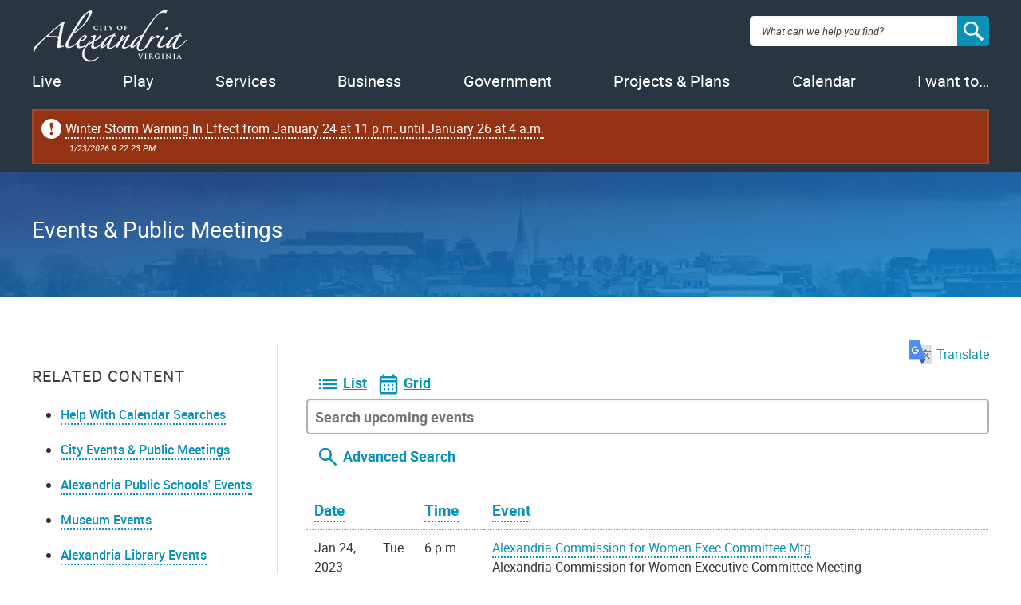

--- FILE ---
content_type: text/html; charset=utf-8
request_url: https://apps.alexandriava.gov/Calendar/?df=list&sc=133&ss=01242023&se=01252023
body_size: 22942
content:

<!DOCTYPE html>
      <html lang="en-US" prefix="og: http://ogp.me/ns# fb: http://ogp.me/ns/fb#" class="no-js">
         <head id="Head1"><title>
	
    
Events &amp; Public Meetings

| Calendar | City of Alexandria, VA

</title><meta charset="UTF-8" /><meta http-equiv="X-UA-Compatible" content="IE=edge,chrome=1" /><meta name="viewport" content="width=device-width, initial-scale=1" />
            <!-- Quick script to detect presence of javascript -->
            <script type="text/javascript">document.documentElement.className = document.documentElement.className.replace('no-js', 'has-js');</script>
            <!-- Favicons -->
            <link rel="apple-touch-icon-precomposed" sizes="57x57" href="https://www3.alexandriava.gov/scripts/blue/LC/images/2015-images/favicons/apple-touch-icon-57x57.png" />
            <link rel="apple-touch-icon-precomposed" sizes="114x114" href="https://www3.alexandriava.gov/scripts/blue/LC/images/2015-images/favicons/apple-touch-icon-114x114.png" />
            <link rel="apple-touch-icon-precomposed" sizes="72x72" href="https://www3.alexandriava.gov/scripts/blue/LC/images/2015-images/favicons/apple-touch-icon-72x72.png" />
            <link rel="apple-touch-icon-precomposed" sizes="144x144" href="https://www3.alexandriava.gov/scripts/blue/LC/images/2015-images/favicons/apple-touch-icon-144x144.png" />
            <link rel="apple-touch-icon-precomposed" sizes="60x60" href="https://www3.alexandriava.gov/scripts/blue/LC/images/2015-images/favicons/apple-touch-icon-60x60.png" />
            <link rel="apple-touch-icon-precomposed" sizes="120x120" href="https://www3.alexandriava.gov/scripts/blue/LC/images/2015-images/favicons/apple-touch-icon-120x120.png" />
            <link rel="apple-touch-icon-precomposed" sizes="76x76" href="https://www3.alexandriava.gov/scripts/blue/LC/images/2015-images/favicons/apple-touch-icon-76x76.png" />
            <link rel="apple-touch-icon-precomposed" sizes="152x152" href="https://www3.alexandriava.gov/scripts/blue/LC/images/2015-images/favicons/apple-touch-icon-152x152.png" />
            <link rel="icon" type="image/png" href="https://www3.alexandriava.gov/scripts/blue/LC/images/2015-images/favicons/favicon-196x196.png" sizes="196x196" />
            <link rel="icon" type="image/png" href="https://www3.alexandriava.gov/scripts/blue/LC/images/2015-images/favicons/favicon-96x96.png" sizes="96x96" />
            <link rel="icon" type="image/png" href="https://www3.alexandriava.gov/scripts/blue/LC/images/2015-images/favicons/favicon-32x32.png" sizes="32x32" />
            <link rel="icon" type="image/png" href="https://www3.alexandriava.gov/scripts/blue/LC/images/2015-images/favicons/favicon-16x16.png" sizes="16x16" />
            <link rel="icon" type="image/png" href="https://www3.alexandriava.gov/scripts/blue/LC/images/2015-images/favicons/favicon-128.png" sizes="128x128" />
            <meta name="application-name" content="City of Alexandria, Virginia" /><meta name="msapplication-TileColor" content="#293540" />
            <meta name="msapplication-TileImage" content="https://www3.alexandriava.gov/scripts/blue/LC/images/2015-images/favicons/mstile-144x144.png" />
            <meta name="msapplication-square70x70logo" content="https://www3.alexandriava.gov/scripts/blue/LC/images/2015-images/favicons/mstile-70x70.png" />
            <meta name="msapplication-square150x150logo" content="https://www3.alexandriava.gov/scripts/blue/LC/images/2015-images/favicons/mstile-150x150.png" />
            <meta name="msapplication-wide310x150logo" content="https://www3.alexandriava.gov/scripts/blue/LC/images/2015-images/favicons/mstile-310x150.png" />
            <meta name="msapplication-square310x310logo" content="https://www3.alexandriava.gov/scripts/blue/LC/images/2015-images/favicons/mstile-310x310.png" />

            <!-- Stylesheets -->
            <link rel="stylesheet" href="https://www3.alexandriava.gov/scripts/blue/LC/css/interiorcombined.css" type="text/css" media="all">

  	    
    <base href="https://apps.alexandriava.gov/Calendar/?df=list&amp;sc=133&amp;ss=01242023&amp;se=01252023" />
    <link href="calendar.css" rel="stylesheet" type="text/css" />
    <link href="calendarprint.css" rel="stylesheet" type="text/css" media="print" />

    <link href='scripts/tooltip.css' rel='stylesheet' type='text/css' />   
     
<script type="text/javascript" language="javascript" src="tablesort.js"></script>
<script type="text/javascript" language="javascript" src="customsort.js"></script>


<link rel="alternate" type="application/rss+xml" title="Events &amp; Public Meetings RSS" href="https://apps.alexandriava.gov/Calendar/RSS.aspx?df=list&sc=133&ss=01242023&se=01252023" />
<link rel="image_src" href="http://www.alexandriava.gov/images/cityseal-fb.jpg" />
<meta name="description" content="Events &amp; Public Meetings | City of Alexandria Calendar" />



            <!-- most Javascript is in footer -->
			<script type="text/javascript">
			    <!-- Swiftype Search Engine Key -->
			    var COA_Swiftype_Engine_Key = '';
				
				<!-- Google Analytics -->
				var coa_GA_ID = 'UA-101854137-2';
				var coa_GA_Department = decodeURIComponent('');
				var coa_GA_ContentPath = decodeURIComponent('');

				if (coa_GA_ID !== '') {
				  (function(i,s,o,g,r,a,m){i['GoogleAnalyticsObject']=r;i[r]=i[r]||function(){
				  (i[r].q=i[r].q||[]).push(arguments)},i[r].l=1*new Date();a=s.createElement(o),
				  m=s.getElementsByTagName(o)[0];a.async=1;a.src=g;m.parentNode.insertBefore(a,m)
				  })(window,document,'script','https://www.google-analytics.com/analytics.js','ga');

					ga('create', coa_GA_ID, 'auto');

					if (coa_GA_Department != '') {
						ga('set', 'contentGroup1', coa_GA_Department);
					}
					if (coa_GA_ContentPath != '') {
						ga('set', 'contentGroup2', coa_GA_ContentPath);
					}

					// where is our GA campaign info (if any)?
					var GAinfo = '';
					var GAUsesHash = false;
					if ( window.location.search && (window.location.search.indexOf('utm_campaign=') > 0)) {
						GAinfo = window.location.search.replace(/^\?/,'');
					} else {
						if (window.location.hash && (window.location.hash.indexOf('utm_campaign') > 0)) {
							GAinfo = window.location.hash.replace(/^\#/,'');
							GAUsesHash = true;
						}
					}

					// take action if GA campaign info passed
					if (GAinfo) {
						if (GAinfo.indexOf('&coautm=') > 0) {
							// our campaign, send an event
							var getArg = function (inString, argName) {
								var pairs = inString.split('&'); // please, no semicolon-delimited data
								for (var n = 0; n < pairs.length; ++n) {
									var parts = pairs[n].split('=');
									if (parts.length == 2) {
										try {
											var keyName = decodeURIComponent(parts[0]);
											if (keyName === argName) {
												var pairValue = decodeURIComponent(parts[1]).replace(/\+/g, " ");
												return pairValue;
											}
										} catch (e) { }
									}
								}
							};
							try {
								var eventType = getArg(GAinfo, 'coautm');
								var utm_campaign = getArg(GAinfo, 'utm_campaign');
								var utm_source = getArg(GAinfo, 'utm_source');
								var utm_medium = getArg(GAinfo, 'utm_medium');
								var jumpPoint = getArg(GAinfo, 'coajump');
								if (jumpPoint) {
									//console.log('has jump point specified');
									if ((window.location.hash === '#' + GAinfo) && (!window.scrollY)) {
										// user hasn't already moved the page
										//console.log('try to scroll to ' + jumpPoint)
										var jumpElement = document.getElementById(jumpPoint);
										if (jumpElement) {
											//console.log('yes, scroll!');
											jumpElement.scrollIntoView(true);
										}
										window.location.hash = '#' + jumpPoint;
									}
								} else {
									if (GAUsesHash) {
										// clean that up!
										//console.log('clean up hash');
										window.location.hash = '';
										try {
											history.replaceState(null, null, ' ');
										} catch (e2) { }
									}
								}
								//console.log('recording a ' + eventType + ' event for ' + utm_campaign + ' at ' + window.location.href);
								// Send GA pageview data
								ga('send', 'pageview');
								// Send GA event data
								ga('send', {
									hitType: 'event', eventCategory: eventType, eventAction: 'Click',
									campaignName: utm_campaign, campaignSource: utm_source,
									campaignMedium: utm_medium, eventLabel: window.location.href
								});
							} catch (e) { }
						} else {
							console.log('not our campaign');
							ga('set', 'campaignName', '');
							ga('set', 'campaignSource', '');
							ga('set', 'campaignMedium', '');
							// Send GA pageview data
							ga('send', 'pageview');
						}
					} else {
						// Still send GA pageview data
						ga('send', 'pageview');
					}
					
				}
			</script>

<!-- Google Tag Manager -->
<script>(function(w,d,s,l,i){w[l]=w[l]||[];w[l].push({'gtm.start':
new Date().getTime(),event:'gtm.js'});var f=d.getElementsByTagName(s)[0],
j=d.createElement(s),dl=l!='dataLayer'?'&l='+l:'';j.async=true;j.src=
'https://www.googletagmanager.com/gtm.js?id='+i+dl;f.parentNode.insertBefore(j,f);
})(window,document,'script','dataLayer','GTM-5S5BNB2');</script>
<!-- End Google Tag Manager -->
			<meta name="description" content="Events &amp;amp; Public Meetings" /></head>
         <body class="coaweb">

         <div class="coa-myalex-logout"><span>You're logged in with MyAlex &nbsp;|&nbsp; <a href="https://apps.alexandriava.gov/Login/logout.aspx">Logout</a></span></div>

		 
		 
            <header role="banner">
               <!-- Note: this template uses the markup for an interior page -->
               <div class="header-wrap">
                  <a href="#" class="mobile-button"><img src="https://www3.alexandriava.gov/scripts/blue/LC/images/2015-images/hamburger.svg" alt="open mobile menu" /></a>
                  <a href="#" class="close-mobile"><img src="https://www3.alexandriava.gov/scripts/blue/LC/images/2015-images/close-white.svg" alt="close mobile menu" /></a>
                  <div id="logo">
                     <a href="https://www.alexandriava.gov/">
                        <img src="https://www3.alexandriava.gov/scripts/blue/LC/images/2015-images/alexandria-logo.svg" alt="City of Alexandria, Virginia logo">
                        <h1>City of Alexandria, Virginia</h1>
                     </a>
                  </div>
                  <div class="utility">
                     <i class="close"></i>
                     <ul class="menu">
                        <li>
                           <a href="https://www.alexandriava.gov/Departments" class="coadrop">Departments</a>
                            
                            
                        </li>
                        <li>
                           <a href="https://www.alexandriava.gov/Jobs" class="coadrop">Jobs</a>
                            
                            
                        </li>
                        <li>
                           <a href="https://www.alexandriava.gov/Contact" class="coadrop">Contact Us</a>
                            
                            
                        </li>
                        <li class="hide-mobile">
                           <a href="https://www.alexandriava.gov/SocialMedia" class="coadrop" title="Connect with us"><span class="social-media-icons"><i class="facebook-logo">Facebook</i><i class="twitter-logo">Twitter</i><i class="youtube-logo">Youtube</i></span></a>
                                                     
                            
                        </li>
                     </ul>
                     <b class="blue-arrow"><b></b></b>
                  </div>
                  <div id="search">
                     <div class="search-overlay"></div>
			            <form method="GET" action="https://www.alexandriava.gov/" id="coa_searchform">
				        <div class="search-box">
							<label for="search" class="visuallyhidden">Search: </label>
					        <input type="search" name="search" id="search" value="" placeholder="What can we help you find?" aria-autocomplete="list" aria-haspopup="true">
                            <a id="coa_clearsearch" style="visibility: hidden;"></a>
                            <a id="coa_runsearch" class="nocms"></a>
						    <input type="hidden" id="coa_search_pref_pdf" name="coa_search_pref_pdf" value="google" />
                        </div>
                        <div class="search-results">
                           <div class="inner-container">
                              <div class="search-filters">
                                 <ul>
                                    <li>
                                       <div class="search-filter">
                                          <label>Most Relevant</label>
                                          <div>
                                             <ol class="search-filter-options">
                                                <li>
                                                   <input id="search-filter-1" type="radio" name="sort" value="" checked="checked">
                                                   <label for="search-filter-1">Most Relevant</label>
                                                </li>
                                                <li>
                                                   <input id="search-filter-2" type="radio" name="sort" value="">
                                                   <label for="search-filter-2">Oldest First</label>
                                                </li>
                                                <li>
                                                   <input id="search-filter-3" type="radio" name="sort" value="">
                                                   <label for="search-filter-3">Newest First</label>
                                                </li>
                                             </ol>
                                          </div>
                                       </div>
                                    </li>
                                    <li>
                                       <div class="search-filter">
                                          <label>All Dates</label>
                                          <div>
                                             <ol class="search-filter-options">
                                                <li>
                                                   <input id="search-filter-4" type="radio" name="date" value="" checked="checked">
                                                   <label for="search-filter-4">All Dates</label>
                                                </li>
                                                <li>
                                                   <input id="search-filter-5" type="radio" name="date" value="">
                                                   <label for="search-filter-5">Last 2 Weeks</label>
                                                </li>
                                                <li>
                                                   <input id="search-filter-6" type="radio" name="date" value="">
                                                   <label for="search-filter-6">Last Month</label>
                                                </li>
                                                <li>
                                                   <input id="search-filter-7" type="radio" name="date" value="">
                                                   <label for="search-filter-7">Last 6 Months</label>
                                                </li>
                                                <li>
                                                   <input id="search-filter-8" type="radio" name="date" value="">
                                                   <label for="search-filter-8">Last Year</label>
                                                </li>
                                             </ol>
                                          </div>
                                       </div>
                                    </li>
                                 </ul>
                                 <a class="search-filter-toggle" href="#" title="Show advanced search options."></a>
                              </div>
                                <a id="coa_hidesearch"></a>
                               <h1 id="coa_searchresultnote" style="display: none;">Search results cleared</h1>
                              <div class="search-main">
                                 <div id="coa_searchresults_pages" class="search-group search-group-pages search-group-primary" data-type="page" data-perpage="10" data-source="st"  data-delay="850">
                                    <div class="search-results-summary"></div>
                                    <div class="search-results-accordion">
                                       <div class="search-results-pages"></div>
                                       <div class="search-results-pager">
                                          <button type="button" class="search-results-prev"></button>
                                          <button type="button" class="search-results-next"></button>
                                       </div>
                                    </div>
                                 </div>
                              </div>
                              <div class="search-side">
                                 <div id="coa_searchresults_services" class="search-group search-group-services search-group-secondary" data-type="request topic" data-perpage="5" data-source="internal" data-delay="2000">
                                    <div class="search-results-summary"></div>
                                    <div class="search-results-accordion">
                                       <div class="search-results-pages"></div>
                                       <div class="search-results-pager">
                                          <button type="button" class="search-results-prev"></button>
                                          <button type="button" class="search-results-next"></button>
                                       </div>
                                    </div>
                                 </div>

                                 <div id="coa_searchresults_documents" class="search-group search-group-documents search-group-secondary" data-type="document" data-perpage="5" data-source="internal" data-delay="2000">
                                    <div class="search-results-summary"></div>
                                    <div class="search-results-accordion">
                                       <div class="search-results-pages"></div>
                                       <div class="search-results-pager">
                                          <button type="button" class="search-results-prev"></button>
                                          <button type="button" class="search-results-next"></button>
                                       </div>
                                    </div>
                                 </div>
                              </div>
                           </div>
                        </div>
                     </form>
                  </div>
                  <nav id="primary-navigation" role="navigation">
                     <ul id="coanavigation" class="coamainnavigation">
                        <!-- Data-index values match up to data-index values in .menu-content. See site.js setActiveNav(). -->
                        <li data-index="0"><a href="https://www.alexandriava.gov/Live" class="coadrop">Live</a></li>
                        <li data-index="1"><a href="https://www.alexandriava.gov/Play" class="coadrop">Play</a></li>
                        <li data-index="2"><a href="https://www.alexandriava.gov/Services" class="coadrop">Services</a></li>
                        <li data-index="3" class="no-mobile-drop"><a href="https://www.alexandriava.gov/Business" class="coadrop">Business</a></li>
                        <li data-index="4" class="hide-mobile"><a href="https://www.alexandriava.gov/Government" class="coadrop">Government</a></li>
                        <li data-index="5" class="hide-mobile"><a href="https://www.alexandriava.gov/Projects" class="coadrop">Projects &amp; Plans</a></li>
                        <li data-index="6" class="hide-mobile"><a href="https://www.alexandriava.gov/Events" class="coadrop">Events</a></li>
                        <li data-index="7" class="hide-mobile"><a href="https://www.alexandriava.gov/IWantTo" class="coadrop">I want to&hellip;</a></li>
                     </ul>
                     <div class="menu-content">
                        <i class="close"></i>
                                   

                         
                        <b class="arrow"><b></b></b>
                     </div>
                  </nav>
               </div>
                
					<div id="coa_ajaxyalerts" style="display: none;"></div>
				
            </header>
            <main role="main">
               <section>
                  <header >
                     <div class="inner-container">
                         <div class="description" data-swiftype-index='true'>
					         
    
<h1 class="hero__title">Events &amp; Public Meetings</h1>


                         </div>
				         
                     </div>
                  </header>
                  <div class="inner-container">
                     <aside role="complementary" class="sticky">
                        <div class="sidebar-toggle">
                           <i class="plus">+</i> Page Menu
                        </div>
                        <div class="sidebar-content">
                           <div class="sidebar-column" id="coa_h2_toc" style="display: none;">
                           </div>
                           <div class="sidebar-column related-content">
                               
                              <h3 class="sidebar-title">Related Content</h3>
                              <nav>
                                 
    <div id="coa_quicklinks1">
        <ul>
            <li><a title="Help With Calendar Searches" href="CalendarHelp.aspx" target="_blank">Help With Calendar Searches</a></li>
            <li><a title="Calendars" href="https://www.alexandriava.gov/Events">City Events &amp; Public Meetings</a></li>
            <li><a title="View a calendar of ACPS events and activities" href="https://www.acps.k12.va.us/calendars/" target="_blank">Alexandria Public Schools&apos; Events</a></li>
            <li><a href="http://apps.alexandriava.gov/Calendar/?show=OHA" target="_blank">Museum Events</a></li>
            <li><a title="View a calendar of Alexandria Library events and activities" href="https://alexlibraryva.org/client/en_US/home/?rm=EVENTS0%7C%7C%7C1%7C%7C%7C2%7C%7C%7Ctrue&amp;dt=list" target="_blank">Alexandria Library Events</a></li>
            <li><a title="View a list of tourist events from Visit Alexandria&apos;s calendar" href="https://www.visitalexandriava.com/things-to-do/events/" target="_blank"><i>Visit Alexandria</i> Events</a></li>
        </ul>
    </div>

                              </nav>
                           </div>
                           
						   
                           <div class="sidebar-column share">
                               <!-- main master -->
                                
    
<h4>Share</h4>
<ul class="social-share-icons">
	<li><a href="https://twitter.com/intent/tweet?related=AlexandriaVAGov&amp;text=Events%20%26%20Public%20Meetings%20(%40AlexandriaVaGov)%20&amp;url=https%3a%2f%2fapps.alexandriava.gov%2fCalendar%2f%3fdf%3dlist%26sc%3d133%26ss%3d01242023%26se%3d01252023" onClick="javascript:return(coa_fb_popup(this.href,525,500));" class="twitter-logo">Twitter</a></li>
	<li><a href="https://www.facebook.com/sharer.php?u=https%3a%2f%2fapps.alexandriava.gov%2fCalendar%2f%3fdf%3dlist%26sc%3d133%26ss%3d01242023%26se%3d01252023" onClick="javascript:return(coa_fb_popup(this.href,350,600));" class="facebook-logo">Facebook</a></li>
	<li><a href="mailto:?subject=alexandriava.gov%20-%20Events%20%26%20Public%20Meetings&body=https%3a%2f%2fapps.alexandriava.gov%2fCalendar%2f%3fdf%3dlist%26sc%3d133%26ss%3d01242023%26se%3d01252023%20---%20Events%20%26%20Public%20Meetings" class="email-logo">Email</a></li>
</ul>


                           </div>
                        </div>
                     </aside>
                     <article data-swiftype-index='true'>
					 
					<!-- BEGIN overall translate content -->
					<div id="google_translate_element_outer" style="text-align:right;padding:0 0 10px 0" data-swiftype-index="false">
					 
						<!-- first DIV always visible -->
						
							
							<div style="text-align: right;">
	<a id="google_translate_icon_link" href="#" onClick="coa_showTranslationOptions();return(false);" style="border:0px"><img style="width:30px;height:auto;margin:-5px 5px 0 5px" src="https://www4.alexandriava.gov/scripts/d8/c/2/images/icon-GoogleTranslate.png"/>Translate</a>
</div>	
							
						
						<!-- div that's only visible if the user clicks the item above (or had translated the last page they viewed) -->
						<div id="google_translate_element" style="text-align:right; margin-top: 0; display:none;">
						

							<!-- our custom pulldown -->
							<span style="text-align:right;display:inline-block">
							<img style="width:30px;height:auto;margin:-1px 5px 0 0;float:left;" src="https://www4.alexandriava.gov/scripts/d8/c/2/images/icon-GoogleTranslate.png"/>
								<select class="coa_translate_custom_dropdown"  onchange="doGTranslate(this);">
									<option value="">Language</option>
									<option value="en|en" style="">English <span class="notranslate">/ English</span></option>
									<option value="en|es" style="">Spanish <span class="notranslate">/ Español</span></option>
									<option value="en|fr" style="">French <span class="notranslate">/ Français</span></option>
									<option value="en|ar" style="">Arabic <span class="notranslate">/ عربى</span></option>
									<option value="en|zh-CN" style="">Chinese <span class="notranslate">/ 中文</span></option>
									<option value="en|ru" style="">Russian <span class="notranslate">/ Перевести</span></option>
									<option value="en|ko" style="">Korean <span class="notranslate">/ 한국어</span></option>
									<option value="en|tr" style="">Turkish <span class="notranslate">/ Türk</span></option>
									<option value="en|ja" style="">Japanese <span class="notranslate">/ 日本/トルコ</span></option>
									<option value="en|de" style="">German <span class="notranslate">/ Deutsch</span></option>
									<option value="en|it" style="">Italian <span class="notranslate">/ Italiano</span></option>
									<option value="en|am" style="">Amharic <span class="notranslate">/ Amharic</span></option>
								</select>
							</span>
							
						</div>
							<!-- .translate-notice are shown if and only if the page isn't English -->
							<div class="translate-notice" id="google_translate_disclaimer" style="color:red;display:none;text-align:left;">WARNING: You have chosen to translate this page using an automated translation system. 
								This translation has not been reviewed by the City of Alexandria and may contain errors.
							</div>							
						
					</div>
					<script type="text/javascript" id="google_translate_js" data-src="https://translate.google.com/translate_a/element.js?cb=googleTranslateElementInit"></script>        
					<style>.coa_translate_custom_dropdown{padding:2px;font-size:1em;display:inline !important;margin:0 !important}</style>
					<!-- END overall translate content -->

						
    <div id="coa_content">
        
    <div style="margin-bottom: 0px;">
    <div id="CP_COA_main_CP_Main_PanelHeading">
	
     
         <h2 class="coa-cal-h2" style="display:none">Events &amp; Public Meetings</h2>
    
</div>
    <div id="coa_calendarView" class="coa_calendarDisplayControls noprint"><a href="https://apps.alexandriava.gov/Calendar/?&amp;sc=133&amp;ss=01242023&amp;se=01252023&amp;df=list" style="text-decoration:none;border: 0px;"><img src="images/coa-cal-icon-list.svg" title="View these events in a list view" alt="View these events in a list view" width="30" height="30" border="0" align="absmiddle"/><span style="text-decoration:underline;">List</span></a><a rel="nofollow" href="https://apps.alexandriava.gov/Calendar/?&amp;sc=133&amp;ss=01242023&amp;se=01252023&amp;df=largegrid" style="text-decoration:none;border: 0px;"><img src="images/coa-cal-icon-grid.svg" alt="View these events in a large calendar" title="View these events in a calendar grid" width="30" height="30" border="0" align="absmiddle" /><span style="text-decoration:underline;">Grid</span></a><input type="text" style="display:inline" id="coa-cal-quicksearch" placeholder="Search upcoming events" /><img src="images/coa-cal-icon-search.svg" id="coa-cal-quicksearch-go" name="coa_cal_srchcontrol" width="30" height="30" border="0" align="absmiddle" id="coa_cal_srchcontrol" alt="Search"/><span class="coa-cal-advsearchlink"><a href="javascript:coa_cal_toggle('coa_cal_srchbox',this);" style="text-decoration:none;border: 0px;">Advanced Search</a></span></div>

    <div class="noprint">
<div id="coa_cal_srchbox" style="display:none;"><div id="datebox" style="width: 50 %; float:left; padding: 5px 10px 5px 10px"><a href="CalendarHelp.aspx" target="_blank">Help With Calendar Searches</a><p><label><b>Starting On or After:</b> </label> <br /> <input class='start' name='startdatedisplay' id='startdatedisplay' value="" placeholder="e.g. 12/31/2001" style='color:gray;' /><br /> Or            <br /> 
<select name='startdate' class='startdate'> <option value="any">Any</option>
<option value="0d">today</option>
<option value="0w">this week</option>
<option value="0m">this month</option>
<option value="0y">this year</option>
</select> </p> <br /><p><label><b>Starting Before: </b></label> <br /> <input class='end' name='enddatedisplay' id='enddatedisplay' value="" placeholder="e.g. 12/31/2002"  style='color:gray'/><br /> Or            <br /> 
<select name='enddate' class='enddate'> <option value="any">Any</option>
<option value="1d">tomorrow</option>
<option value="1w">next week</option>
<option value="1m">next month</option>
<option value="1y">next year</option>
</select> <p> <b>Type of Display:</b> <label> <br /> <input type='radio' class='displayformat' name='displaytype' id='displaytype0'value='list' /> </label> List <label> <input type='radio' class='displayformat' name='displaytype' id='displaytype1' value='largegrid'/> </label>Grid </p> <strong>Department:</strong><br /><label>
<select name='departmentdrpdwn' id='departmentdrpdwn' class='selectdepartment'><option value=''>Any</option> <option value="46">ACTion Alexandria</option>
<option value="25">Alexandria City Public Schools</option>
<option value="29">Alexandria Convention and Visitors Association</option>
<option value="21">Alexandria Economic Development Partnership</option>
<option value="38">Alexandria Neighborhood Health Services, Inc.</option>
<option value="32">Alexandria Redevelopment and Housing Authority</option>
<option value="22">Alexandria Small Business Development Center</option>
<option value="39">Alexandria Transit Company</option>
<option value="41">Animal Welfare League of Alexandria</option>
<option value="42">Carpenter&#39;s Shelter</option>
<option value="3">City Manager, Office of</option>
<option value="19">Clerk of Council</option>
<option value="37">Code Administration</option>
<option value="30">Community and Human Services</option>
<option value="20">Court Services</option>
<option value="57">Courts</option>
<option value="35">Department of General Services</option>
<option value="15">Environmental Quality, Office of</option>
<option value="14">Finance</option>
<option value="31">Fire Department</option>
<option value="36">General Services</option>
<option value="24">Health Department</option>
<option value="4">Historic Alexandria, Office of</option>
<option value="5">Housing, Office of</option>
<option value="18">Human Resources</option>
<option value="23">Human Rights, Office of</option>
<option value="2">Information Technology Services</option>
<option value="11">Library</option>
<option value="44">Management &amp; Budget, Office of</option>
<option value="13">Mental Health, Intellectual Disabilities, and Substance Abuse</option>
<option value="48">Office of Climate Action</option>
<option value="1">Office of Communications and Public Information</option>
<option value="56">Office of Emergency Management</option>
<option value="43">Office of Performance and Accountability</option>
<option value="50">Office of the Independent Policing Auditor</option>
<option value="12">Partnership for a Healthier Alexandria</option>
<option value="10">Planning &amp; Zoning</option>
<option value="33">Police</option>
<option value="45">Project Implementation</option>
<option value="34">Real Estate Assessments</option>
<option value="8">Recreation, Parks &amp; Cultural Activities</option>
<option value="40">Sheriff&#39;s Office</option>
<option value="16">Transportation and Environmental Services</option>
<option value="26">Voter Registration &amp; Elections, Office of</option>
</select></label></p></div> <div id='infobox' style='width:40%; float:left; padding:5px 10px 5px 10px'> <p class='style4'><strong>Event Status:</strong><br />
<select id='eventstatus' class='eventstatus' multiple='multiple'> <option value="1">Active</option>
<option value="2">Cancelled</option>
<option value="3">Unexpected Closure</option>
<option value="4">Virtual</option>
</select></p> <p><strong>Search Text:</strong><br /> <input type='text' name='TextSearch' size='50' id='TextSearch' value=""/></p><p class='style4'><strong>Tags: </strong>:<br /> 
<select id='multiple' size='9' multiple='multiple'> <option value="317">Accessory Dwelling Unit Study</option>
<option value="229">ACPS Long Range Planning</option>
<option value="149">Ad Hoc Retirement Benefit Advisory Group</option>
<option value="184">ADA</option>
<option value="111">Admission Tax</option>
<option value="98">Adult</option>
<option value="341">AEDP</option>
<option value="93">Affordable Housing</option>
<option value="331">Aging</option>
<option value="320">AHDCommunityTesting</option>
<option value="318">AHDLimited</option>
<option value="178">Alexandria Library SummerQuest</option>
<option value="192">Alexandria Redevelopment and Housing Authority</option>
<option value="303">Alexandria Transit Vision Plan Public Workshop</option>
<option value="330">Alexandria West</option>
<option value="227">AlexStat</option>
<option value="323">ALL Alexandria</option>
<option value="344">ALX275</option>
<option value="357">America250</option>
<option value="223">Animal Welfare</option>
<option value="333">APD Recruitment</option>
<option value="289">APDCalendar</option>
<option value="228">Apothecary Museum</option>
<option value="124">Application Deadline</option>
<option value="219">Aquatics</option>
<option value="103">Archaeology Museum</option>
<option value="49">Arlandria</option>
<option value="32">Arts</option>
<option value="231">Audit</option>
<option value="201">Author Reading</option>
<option value="134">Awards</option>
<option value="125">Awareness Month</option>
<option value="121">Bank Franchise License Tax</option>
<option value="282">BAR-OHAD</option>
<option value="284">BAR-PG</option>
<option value="237">BDAC</option>
<option value="45">Beauregard Corridor</option>
<option value="194">BFAAC</option>
<option value="66">Bicycle</option>
<option value="326">Black History</option>
<option value="260">Black History Museum</option>
<option value="91">Board of Architectural Review</option>
<option value="130">Board of Zoning Appeals</option>
<option value="39">Boards &amp; Commissions</option>
<option value="143">Book Discussion Group</option>
<option value="163">Book Sale</option>
<option value="40">BRAC</option>
<option value="291">Braddock</option>
<option value="50">Braddock East</option>
<option value="51">Braddock Metro</option>
<option value="88">Budget</option>
<option value="306">Budget2020</option>
<option value="314">Budget2021</option>
<option value="319">Budget2022</option>
<option value="325">Budget2023</option>
<option value="334">Budget2024</option>
<option value="338">Budget2025</option>
<option value="346">Budget2026</option>
<option value="358">Budget2027.....................</option>
<option value="43">Bus</option>
<option value="137">Business Development</option>
<option value="136">Business Events</option>
<option value="118">Business License</option>
<option value="119">Business Personal Property</option>
<option value="73">Business Tax</option>
<option value="37">Cablecast</option>
<option value="352">Capital Improvement Program (CIP)</option>
<option value="113">Car Decal</option>
<option value="107">Car Tax</option>
<option value="161">Caregiver</option>
<option value="275">Carlyle Design Review Board</option>
<option value="54">Carlyle Eisenhower East</option>
<option value="307">Census 2020</option>
<option value="82">Charity</option>
<option value="21">City Council</option>
<option value="180">City Council Calendar</option>
<option value="212">City Council Pension/Compensation Committee</option>
<option value="218">City Council Public Comment Opportunity</option>
<option value="114">City Decal</option>
<option value="35">City Hall</option>
<option value="354">CityPoolHours</option>
<option value="200">Civic Association Meeting</option>
<option value="77">Class</option>
<option value="209">Cleanup</option>
<option value="196">Code Administration</option>
<option value="265">Combined Sewer System</option>
<option value="4">Commission Meeting</option>
<option value="277">Commission on Information Technology</option>
<option value="343">Community Engagement</option>
<option value="6">Community Event</option>
<option value="128">Community Meeting</option>
<option value="266">Community Outreach</option>
<option value="258">Complete Streets</option>
<option value="90">Concerts</option>
<option value="173">Construction </option>
<option value="78">Costumed Interpreters</option>
<option value="2">Council Meeting</option>
<option value="10">Court Services</option>
<option value="350">Courts</option>
<option value="321">COVID-19 Vaccination Clinic</option>
<option value="215">Criminal Justice</option>
<option value="42">DASH</option>
<option value="327">DCHS</option>
<option value="199">Dedication Ceremony</option>
<option value="25">Del Ray</option>
<option value="151">Development</option>
<option value="296">DMV Connect</option>
<option value="238">DMV2Go</option>
<option value="210">Docket Deadlines</option>
<option value="254">Document Imaging Viewer</option>
<option value="311">DPI</option>
<option value="353">Duke Street Land Use Plan</option>
<option value="79">Early Closure</option>
<option value="328">Earth Day</option>
<option value="34">Eco-City</option>
<option value="290">Eisenhower East Small Area Plan</option>
<option value="55">Eisenhower West</option>
<option value="22">Elections</option>
<option value="298">Emergency Communications</option>
<option value="220">Emergency Preparedness</option>
<option value="280">Employee Activity</option>
<option value="152">Employee Pension Compensation Committee</option>
<option value="235">Employee Wellness</option>
<option value="164">Employment</option>
<option value="268">End Bullying Campaign</option>
<option value="183">Environment</option>
<option value="302">Environmental Policy Commission (EPC)</option>
<option value="322">Equity</option>
<option value="287">EWLVD</option>
<option value="30">Exercise</option>
<option value="15">Family</option>
<option value="259">Farmers&#39; Market, Old Town</option>
<option value="33">Farmers&#39; Markets</option>
<option value="96">Film</option>
<option value="155">Fire and Police Pension</option>
<option value="160">Fire and Police Pension Board</option>
<option value="11">Fire Department</option>
<option value="159">Fire Pension</option>
<option value="31">Food</option>
<option value="261">Fort Ward Museum</option>
<option value="83">Fort Ward Park</option>
<option value="46">Four Mile Run</option>
<option value="262">Friendship Firehouse Museum</option>
<option value="202">Gadsby&#39;s Tavern</option>
<option value="206">Gallery </option>
<option value="225">General Schedule Employees</option>
<option value="240">GIS</option>
<option value="57">Glebe Park</option>
<option value="312">GO Alex</option>
<option value="47">Green Buildings</option>
<option value="191">Halloween</option>
<option value="150">Health</option>
<option value="190">Healthier Alexandria</option>
<option value="313">Hispanic Heritage</option>
<option value="297">Historic Preservation</option>
<option value="188">Holiday Event</option>
<option value="255">Homeless Services</option>
<option value="221">Housing Master Plan</option>
<option value="347">Housing2040</option>
<option value="233">Human Resources</option>
<option value="9">Human Services</option>
<option value="58">Hunting Creek</option>
<option value="120">Income Tax Assistance</option>
<option value="336">Independent Community Policing Review Board</option>
<option value="59">Infill</option>
<option value="250">Internet</option>
<option value="56">James Bland</option>
<option value="292">Joint City-Schools Facility Investment Task Force</option>
<option value="127">Jones Point Park</option>
<option value="356">Juneteenth</option>
<option value="53">King St. Metro</option>
<option value="60">King Street</option>
<option value="61">Landmark/Van Dorn</option>
<option value="80">Late Opening</option>
<option value="76">Lecture</option>
<option value="324">LGBTQ+</option>
<option value="7">Library</option>
<option value="168">Live Closed Captioning</option>
<option value="75">Living History</option>
<option value="276">Local Motion</option>
<option value="263">Lyceum</option>
<option value="248">Mapping</option>
<option value="241">Maps</option>
<option value="12">Marina</option>
<option value="20">Mayor</option>
<option value="106">Meal Sales Tax</option>
<option value="267">Mentoring Event</option>
<option value="281">Mercy Street Inspired Events</option>
<option value="52">Metro Rail</option>
<option value="345">Mobile Art Lab</option>
<option value="274">Mobile Transit Store</option>
<option value="269">Motorcoach</option>
<option value="62">Mt. Vernon Ave.</option>
<option value="14">Museums</option>
<option value="132">National Incident Management System (NIMS)</option>
<option value="279">Nature</option>
<option value="272">North Potomac Yard</option>
<option value="308">Oakville Triangle/Route 1 Corridor Plan</option>
<option value="234">Office of Performance and Accountability (OPA)</option>
<option value="348">Office of the Arts</option>
<option value="1">Official City Holiday</option>
<option value="129">Old &amp; Historic Alexandria</option>
<option value="23">Old Town</option>
<option value="273">Old Town North</option>
<option value="171">OPEB</option>
<option value="63">Open Space</option>
<option value="68">Parade</option>
<option value="251">Parcel Viewer</option>
<option value="145">Parents</option>
<option value="38">Parker Gray</option>
<option value="195">Parking</option>
<option value="99">Parks</option>
<option value="67">Pedestrian</option>
<option value="146">Pensions</option>
<option value="95">Performing Arts</option>
<option value="239">Period Dance</option>
<option value="315">Permit Center</option>
<option value="74">Personal Tax</option>
<option value="13">Pet Friendly</option>
<option value="253">Planning and Development Viewer</option>
<option value="286">Planning Boards and Commissions</option>
<option value="278">Planning Commission</option>
<option value="3">Planning Meeting</option>
<option value="177">Playgrounds</option>
<option value="156">Police and Fire Pension</option>
<option value="332">Police Department</option>
<option value="158">Police Pension</option>
<option value="81">Pools</option>
<option value="172">Post-Employment Benefits Trust</option>
<option value="44">Potomac Yard</option>
<option value="342">Potomac Yard Entertainment District</option>
<option value="301">Potomac Yard Metro Implementation Work Group </option>
<option value="304">Potomac Yard Metrorail Station</option>
<option value="270">Preservation50</option>
<option value="8">Press Conference</option>
<option value="355">Pride Month</option>
<option value="84">Public Art &amp; Memorials</option>
<option value="71">Public Hearing</option>
<option value="211">Public Hearing Commissions</option>
<option value="122">Public Rights-of-Way Use Fee</option>
<option value="214">Public Safety</option>
<option value="41">Public Transportation</option>
<option value="217">PYDAC</option>
<option value="116">Real Estate Tax</option>
<option value="170">Rebroadcast</option>
<option value="5">Recreation</option>
<option value="28">Recreation Centers</option>
<option value="198">Recycling </option>
<option value="70">Regular Meeting</option>
<option value="185">Religious Holiday</option>
<option value="115">Residential Parking Permit</option>
<option value="256">Restricted Food Trucks</option>
<option value="230">Results Alexandria</option>
<option value="148">Retirement</option>
<option value="167">Retirement Deputy Sheriffs, Medics, Fire Marshals</option>
<option value="26">Rosemont</option>
<option value="294">Route 1 South</option>
<option value="189">Safe Place</option>
<option value="351">Sanitary Sewer System</option>
<option value="27">Schools</option>
<option value="16">Seniors</option>
<option value="252">Sewer Viewer</option>
<option value="309">Sexual Assault Awareness</option>
<option value="110">Short-Term Rental Tax</option>
<option value="349">Sign Ordinance Update</option>
<option value="162">Sister Cities</option>
<option value="135">Small Business Development Center</option>
<option value="316">Small Business Zoning</option>
<option value="310">Small Cells</option>
<option value="222">Solid Waste and Recycling</option>
<option value="69">Special Meeting</option>
<option value="29">Sports</option>
<option value="299">Stormwater</option>
<option value="208">Streams</option>
<option value="176">Summer Fun for Kids</option>
<option value="165">Supplemental Retirement Plan</option>
<option value="271">T&amp;ES Events</option>
<option value="123">Tax Filing Deadline</option>
<option value="19">Tax Payment Deadline</option>
<option value="117">Tax Relief Programs</option>
<option value="72">Taxes</option>
<option value="87">Teens</option>
<option value="193">Toddlers</option>
<option value="182">Torpedo Factory Art Center</option>
<option value="18">Tour</option>
<option value="295">Tourism</option>
<option value="109">Transient Lodging Tax</option>
<option value="89">Transportation</option>
<option value="186">Trees</option>
<option value="197">Trip</option>
<option value="285">UDAC</option>
<option value="187">Urban Forestry</option>
<option value="112">Utility Tax</option>
<option value="108">Vehicle Personal Property Tax</option>
<option value="216">Vehicle Registration</option>
<option value="169">Videorecorded for Later Broadcast</option>
<option value="329">Vision Zero</option>
<option value="94">Visual Arts</option>
<option value="100">Volunteer</option>
<option value="64">Washington Street</option>
<option value="207">Water</option>
<option value="48">Waterfront</option>
<option value="181">Waterfront Plan Work Group</option>
<option value="249">Web</option>
<option value="36">Webcast</option>
<option value="24">West End</option>
<option value="133">Women</option>
<option value="305">Women History</option>
<option value="92">Work Session</option>
<option value="257">Workforce Development</option>
<option value="17">Workshop</option>
<option value="97">Youth</option>
<option value="65">Zoning</option>
<option value="335">Zoning for Housing/Housing for All</option>
</select> </p> <p><strong>Location:</strong><br /> 
<select id='single'> <option value=''>Any</option> <option value="55"> No Location Specified</option>
<option value="476"> Virtual Only</option>
<option value="95">1 &amp; 7 E. Del Ray Ave. Park</option>
<option value="257">2355 Mill Road</option>
<option value="247">2525 Mt. Vernon Avenue</option>
<option value="326">2900 Business Center Drive</option>
<option value="488">3909 Bruce St</option>
<option value="500">411 King Street</option>
<option value="256">4480 King Street Rm 514</option>
<option value="1521">4850 Mark Center Drive</option>
<option value="377">517 Prince Street</option>
<option value="1523">5201 Seminary Road</option>
<option value="347">66 Canal Center Plaza</option>
<option value="1511">99 Canal Center Plaza</option>
<option value="424">Abyssinia Mart and Coffee Shop</option>
<option value="405">Ace Hardware</option>
<option value="266">ACPS Central Office</option>
<option value="56">ACVA Office</option>
<option value="120">AEDP Offices</option>
<option value="447">African American Heritage Park</option>
<option value="271">Aging &amp; Adult Services</option>
<option value="1579">ALDI</option>
<option value="76">Alexandria Archaeology Museum</option>
<option value="50">Alexandria City High School</option>
<option value="200">Alexandria City High School Campus</option>
<option value="191">Alexandria City High School Gymnasium</option>
<option value="324">Alexandria City High School Minnie Howard Campus</option>
<option value="255">Alexandria City High School Rotunda Room</option>
<option value="166">Alexandria Community Shelter</option>
<option value="165">Alexandria Courthouse</option>
<option value="105">Alexandria Housing Development Corp.</option>
<option value="138">Alexandria Library Special Collections</option>
<option value="305">Alexandria National Cemetery Administration Bldg.</option>
<option value="455">Alexandria Probation and Parole</option>
<option value="315">Alexandria Redevelopment and Housing Authority</option>
<option value="224">Alexandria Transit Company Board Room</option>
<option value="220">Alexandria Transit Store</option>
<option value="351">Alexandria Visitor Center</option>
<option value="316">Alexandrian Hotel</option>
<option value="349">AlexRenew Education Center &amp; Meeting Space </option>
<option value="108">AlexRenew INDUSTRIAL SEWAGE PROCESSING PLAN</option>
<option value="1567">Alfred Street Baptist Church</option>
<option value="80">All City Facilities</option>
<option value="130">All City Libraries</option>
<option value="146">All City Recreation Centers</option>
<option value="208">All City Schools</option>
<option value="28">All Outdoor Pools</option>
<option value="318">All Veterans Park</option>
<option value="171">Alleyne AME Zion Church</option>
<option value="475">ALXCommunity</option>
<option value="292">American Legion </option>
<option value="1505">American Physical Therapy Association (APTA)</option>
<option value="1515">Amtrak Station Lot</option>
<option value="81">Animal Shelter</option>
<option value="183">Archives and Records Center</option>
<option value="218">ARHA Headquarters</option>
<option value="135">Arlington Employment Center</option>
<option value="435">Arlington Mill Community and Senior Center</option>
<option value="222">Armistead L. Boothe Park</option>
<option value="495">Arrive Apartments</option>
<option value="341">Art League Annex</option>
<option value="296">Athenaeum</option>
<option value="13">Barrett Branch Library</option>
<option value="454">Beatley</option>
<option value="463">Beatley Central Library</option>
<option value="12">Beatley Library</option>
<option value="1543">BeeLiner Diner</option>
<option value="181">Belle Haven Country Club</option>
<option value="87">Ben Brenman Park</option>
<option value="423">Beth El Hebrew Congregation</option>
<option value="248">Beverley Park</option>
<option value="178">Birchmere</option>
<option value="85">Bishop Ireton</option>
<option value="52">Black History Museum</option>
<option value="308">Blackwall Hitch</option>
<option value="278">Bon Vivant Cafe </option>
<option value="211">Boys &amp; Girls Club</option>
<option value="333">Braddock Interim Park</option>
<option value="99">Braddock Park (Lenny Harris Fields)</option>
<option value="350">Braddock Rd. Metro Station</option>
<option value="436">Brandywine Living</option>
<option value="493">Brent Place Apts</option>
<option value="422">BTWD Market Square</option>
<option value="498">Building Momentum</option>
<option value="14">Burke Branch Library</option>
<option value="1514">Bus Stop at N Beauregard St &amp; Lincolnia Rd</option>
<option value="123">Buzz Bakery</option>
<option value="188">Caboose Cafe</option>
<option value="381">Cafe 1827</option>
<option value="356">Cameron Cafe</option>
<option value="375">Cameron Run Park</option>
<option value="149">Cameron Station</option>
<option value="186">Campagna Center</option>
<option value="93">Canal Center Plaza</option>
<option value="469">Carlyle Club</option>
<option value="238">Carlyle House</option>
<option value="452">Carlyle Tower, 2461 Eisenhower Avenue, 2nd Floor</option>
<option value="404">Carlyle-Duke St. Ped Tunnel</option>
<option value="451">Carpenter&#39;s Shelter</option>
<option value="470">Casa Chirilagua</option>
<option value="477">Casey Health Center</option>
<option value="497">Centennial Center</option>
<option value="198">Chakra Cafe</option>
<option value="89">Charles Barrett Elementary</option>
<option value="71">Charles Barrett Recreation Center</option>
<option value="298">Charles Houston Rec Center Gymnasium</option>
<option value="35">Charles Houston Recreation Center</option>
<option value="272">Cheesetique</option>
<option value="16">Chinquapin Park</option>
<option value="70">Chinquapin Park Recreation Center</option>
<option value="122">Christians Community Center</option>
<option value="478">Church of Latter-day Saints</option>
<option value="364">Church of St. Clement</option>
<option value="395">Church of the Resurrection</option>
<option value="141">City Hall</option>
<option value="1555">City Hall Room 1900</option>
<option value="10">City Hall, Council Chamber</option>
<option value="7">City Hall, Council Work Room</option>
<option value="464">City Hall, Permit Center</option>
<option value="67">City Hall, Room 1500</option>
<option value="121">City Hall, Room 1600</option>
<option value="68">City Hall, Room 1700</option>
<option value="1561">City Hall, Room 1900</option>
<option value="58">City Hall, Room 2000</option>
<option value="177">City Hall, Room 3000</option>
<option value="104">City Hall, Room 3008</option>
<option value="150">City Hall, Room 3500</option>
<option value="167">City Hall, Room 3600</option>
<option value="51">City Hall, Sister Cities Room 1101</option>
<option value="124">City Hall, Sister Cities Room 1102</option>
<option value="92">City Marina</option>
<option value="83">Citywide Polling Locations</option>
<option value="270">Claridge House Apartments</option>
<option value="335">Clyde&#39;s At Mark Center</option>
<option value="294">Colosanto Center - Del Ray Artisans</option>
<option value="240">Commonwealth Academy</option>
<option value="320">Commonwealth One Credit Union</option>
<option value="111">Community Services Board</option>
<option value="98">Connect 113</option>
<option value="310">Conservatory at Four Mile Run</option>
<option value="262">Contrabands and Freedmen Cemetery Memorial </option>
<option value="45">Convergence</option>
<option value="113">Cora Kelly School</option>
<option value="1549">Cortado Cafe</option>
<option value="159">Courthouse Garage</option>
<option value="345">Courthouse Square Park</option>
<option value="162">Covanta Energy</option>
<option value="91">Crowne Plaza Hotel</option>
<option value="501">Daingerfield Island</option>
<option value="230">DASH Facility</option>
<option value="184">DCHS</option>
<option value="420">Del  Ray/Potomac Yards</option>
<option value="1548">Del Pepper Community Resource Center</option>
<option value="97">Del Ray Farmers Market</option>
<option value="504">Del Ray Pharmacy</option>
<option value="415">Del Ray/ Potomac Yard</option>
<option value="17">Dora Kelley Nature Park</option>
<option value="276">Dos Amigos Restaurant </option>
<option value="1506">Douglass Cemetery</option>
<option value="397">Duke and Jordan</option>
<option value="379">Duke Street Tunnel</option>
<option value="15">Duncan Branch Library</option>
<option value="34">Durant Center</option>
<option value="417">Earth Day at Potomac Yard</option>
<option value="176">Eaton Square Clubhouse</option>
<option value="445">Eisenhower Center III Office Building</option>
<option value="414">Eisenhower Corridor</option>
<option value="354">Eisenhower Metro Station</option>
<option value="63">Eisenhower Valley</option>
<option value="327">Emma&#39;s Espressor &amp; Wine Bar</option>
<option value="115">Episcopal High School</option>
<option value="259">Eugene Simpson Stadium Park</option>
<option value="434">Ewald Park</option>
<option value="69">Fairlington Community Center</option>
<option value="438">Fairlington Presbyterian Church</option>
<option value="328">Fairlington United Methodist Church</option>
<option value="360">Family Fall Festival Armistead Booth Park</option>
<option value="439">Ferdinand T. Day Elementary ES</option>
<option value="227">Fire Station 201</option>
<option value="244">Fire Station 202</option>
<option value="357">Fire Station 203</option>
<option value="116">Fire Station 204</option>
<option value="297">Fire Station 210</option>
<option value="172">Fire Station at Potomac Yard</option>
<option value="499">First Agape Baptist Church</option>
<option value="479">First Assembly of God</option>
<option value="47">First Baptist Church</option>
<option value="279">First Christian Church</option>
<option value="78">Fort Ward Museum</option>
<option value="18">Fort Ward Park</option>
<option value="94">Fort Ward Park Amphitheater</option>
<option value="425">Founders Hall</option>
<option value="19">Founders Park</option>
<option value="175">Four Mile Run at Mt. Vernon Ave</option>
<option value="20">Four Mile Run Park</option>
<option value="148">Four Mile Run Park Community Building</option>
<option value="179">Four Mile Run Park Expansion</option>
<option value="449">Four Mile Run Park Plaza</option>
<option value="332">Francis C. Hammond Middle School </option>
<option value="192">Franklin Capital Group</option>
<option value="232">Freedmen Cemetery Memorial</option>
<option value="412">Freedom House Museum</option>
<option value="53">Friendship Firehouse Museum</option>
<option value="4">Gadsby&#39;s Tavern Museum</option>
<option value="189">General Services Offices</option>
<option value="131">GenOn Potomac River Generating Station</option>
<option value="291">George Mason ES</option>
<option value="127">George Washington Masonic Memorial</option>
<option value="32">George Washington Middle School</option>
<option value="355">Giant - Potomac Yard</option>
<option value="1578">Giant Food - Alexandria Commons</option>
<option value="1513">Global Food</option>
<option value="432">Glory Days Grill</option>
<option value="1541">Goodwin House Alexandria</option>
<option value="260">Goodwin Living - Auditorium</option>
<option value="1510">Goodwin Living Alexandria</option>
<option value="473">Green Acres Community Center</option>
<option value="374">Gunston Community Center</option>
<option value="88">Hammond Middle School</option>
<option value="1576">Handy Bikes</option>
<option value="340">Hank&#39;s Pasta Bar</option>
<option value="219">Health Department - Casey Health Center</option>
<option value="65">Health Department - Main Office</option>
<option value="61">HHW Collection</option>
<option value="263">Hilton Alexandria Old Town</option>
<option value="106">Hilton Mark Center</option>
<option value="33">Historic Alexandria</option>
<option value="387">Hi-Tide Lounge</option>
<option value="362">Hoffman Center</option>
<option value="1522">Holiday Inn Carlyle</option>
<option value="427">Holiday Inn Old Town</option>
<option value="48">Holmes Run Park</option>
<option value="398">Holmes Run Trail</option>
<option value="221">Hooffs Run Park</option>
<option value="336">Hopkins House</option>
<option value="496">Hotel Indigo</option>
<option value="365">Human Rights Office</option>
<option value="40">Human Services</option>
<option value="253">Hume Springs Park</option>
<option value="212">Immanuel Church-on-the-Hill</option>
<option value="153">Inova Alexandria Hospital</option>
<option value="160">ITT Technical Institute - Springfield Campus</option>
<option value="269">Jackson</option>
<option value="46">Jefferson Houston School</option>
<option value="139">Jerome &quot;Buddie&quot; Ford Nature Center</option>
<option value="163">John Adams Elementary School</option>
<option value="110">John Carlyle Park</option>
<option value="213">Jones Point Park </option>
<option value="1536">Joseph Hensley Park</option>
<option value="134">King Street </option>
<option value="413">King Street Corridor</option>
<option value="182">King Street from Union St. to Washington St.</option>
<option value="21">King Street Gardens Park</option>
<option value="344">King Street Metro</option>
<option value="411">King Street Waterfront Park</option>
<option value="346">King/Beauregard Intersection</option>
<option value="103">La Madeleine</option>
<option value="117">Ladrey Highrise</option>
<option value="157">Lake Cook</option>
<option value="143">Landmark Mall</option>
<option value="217">Landmark Mall - 2nd floor</option>
<option value="226">Las Tapas</option>
<option value="195">Law Library</option>
<option value="54">Lee Center</option>
<option value="194">Lee-Fendall House</option>
<option value="396">Leonard &quot;Chick&quot; Armstrong Rec Center</option>
<option value="36">Leonard &quot;Chick&quot; Armstrong Rec Ctr Gymnasium</option>
<option value="295">Leonard &quot;Chick&quot; Armstrong Rec Ctr Multipurpose Rm</option>
<option value="1559">Lineage at North Patrick</option>
<option value="267">Little Theatre of Alexandria</option>
<option value="107">Lloyd House</option>
<option value="280">Los Cuatos Restaurant</option>
<option value="363">Los Tios - Van Dorn Street</option>
<option value="273">Los Tios Restaurant</option>
<option value="228">Lyceum</option>
<option value="207">Lyles-Crouch Traditional Academy</option>
<option value="243">MacArthur Elementary School School</option>
<option value="237">Mancini&#39;s Restaurant</option>
<option value="75">Mark Center Club</option>
<option value="59">Mark Center Hilton</option>
<option value="31">Market Square</option>
<option value="503">Mason at Van Dorn</option>
<option value="443">Mason District Governmental Center</option>
<option value="241">Masonic Temple</option>
<option value="1537">Memorial Pool</option>
<option value="450">Meridian at Eisenhower</option>
<option value="185">MetroStage</option>
<option value="1577">Minnie Howard Aquatics Facility</option>
<option value="77">Minnie Howard Campus</option>
<option value="268">Minnie Howard Campus Cafeteria</option>
<option value="249">Minnie Howard Campus Library</option>
<option value="235">Misha&#39;s Coffee House</option>
<option value="29">Montgomery Park</option>
<option value="229">Morrison House Hotel</option>
<option value="313">Mount Vernon Avenue</option>
<option value="137">Mt. Jefferson Park</option>
<option value="151">Mt. Vernon Avenue</option>
<option value="311">Mt. Vernon Community School Auditorium</option>
<option value="242">Mt. Vernon Community School Cafeteria</option>
<option value="64">Mt. Vernon Rec Center</option>
<option value="367">My Father&#39;s House Christian Church</option>
<option value="22">Nannie J. Lee Recreation Center</option>
<option value="214">Naomi L. Brooks Elementary School</option>
<option value="301">National Conference Center</option>
<option value="457">National Industries for the Blind</option>
<option value="408">Nectar&#39;s Coffee Shop</option>
<option value="251">Nicholas A. Colasanto Center</option>
<option value="1554">North Potomac Yard Park</option>
<option value="128">Northern Virginia Juvenile Detention Home</option>
<option value="126">Northern Virginia Regional Commission</option>
<option value="378">Northside 10</option>
<option value="1509">NVCC</option>
<option value="233">NVCC Bisdorf Building</option>
<option value="1562">NVCC Concert Hall</option>
<option value="492">NVCC Fine Arts Building</option>
<option value="161">Oakland Baptist Church</option>
<option value="1553">Oakland Terrace Cul-de-sac</option>
<option value="118">Office of Housing, Conf. Rm. 221</option>
<option value="114">Office of Housing, Conference Room #3</option>
<option value="258">Old Hickory Golf Club</option>
<option value="264">Old Presbyterian Meeting House</option>
<option value="62">Old Town Alexandria</option>
<option value="24">Old Town Pool</option>
<option value="418">Old Town Sport &amp; Health</option>
<option value="60">Old Town Theater</option>
<option value="426">Old Town West Apartments Management Office</option>
<option value="23">Oronoco Bay Park</option>
<option value="202">Panera Restaurant</option>
<option value="442">Parc Meridian</option>
<option value="169">Patrick Henry Elementary School</option>
<option value="72">Patrick Henry Recreation Center</option>
<option value="209">Pavilion at Mark Center, 5708 Merton Ct.</option>
<option value="203">Perks Coffee Shop</option>
<option value="1544">Point Lumley Park</option>
<option value="152">Police Headquarters</option>
<option value="100">Polk Elementary School</option>
<option value="342">Port City Brewing Company</option>
<option value="215">Potomac Avenue North</option>
<option value="136">Potomac Yard</option>
<option value="466">Potomac Yard Metrorail Station</option>
<option value="1546">Potomac Yard Metrorail Station - South Entrance</option>
<option value="252">Potomac Yard Transitway</option>
<option value="480">Potomac Yard Vaccine Site</option>
<option value="156">Principle Gallery</option>
<option value="358">PTO</option>
<option value="129">Red Rocks Pizza Restaurant</option>
<option value="1520">Redella S. &quot;Del&quot; Pepper Community Resource Center</option>
<option value="471">Roberts Memorial United Methodist Church</option>
<option value="133">Robinson Terminal South</option>
<option value="416">Royal Restaurant</option>
<option value="329">RPCA Park Operations</option>
<option value="250">Rt. 1 &amp; Raymond Avenue</option>
<option value="448">Ruby Tucker</option>
<option value="112">Ruby Tucker Park</option>
<option value="1545">Safeway Grocery Store Lobby</option>
<option value="372">Salvation Army National Headquarters</option>
<option value="90">Samuel Tucker Elementary</option>
<option value="275">Samuel Tucker Elementary (Mini Auditorium)</option>
<option value="180">SBDC Offices</option>
<option value="66">School Board Offices</option>
<option value="25">Schuyler Hamilton Jones Skateboard Park</option>
<option value="49">See Details</option>
<option value="309">Senior Services of Alexandria</option>
<option value="441">Sheraton Suites - Old Town</option>
<option value="1535">Sheriff&#39;s Office</option>
<option value="409">Shiloh Baptist Church</option>
<option value="1556">Shiloh Baptist Church Worship Center</option>
<option value="376">Shuter&#39;s Hill Site at the Masonic Memorial</option>
<option value="265">Simpson Park Demonstration Gardens</option>
<option value="502">South Port Apts</option>
<option value="399">Southern Towers</option>
<option value="1512">Southern Towers Farmers&#39; Market</option>
<option value="465">SSSAS Middle School</option>
<option value="1542">St. Elmo&#39;s Coffee Pub - Old Town North</option>
<option value="236">St. Elmo&#39;s Coffee Shop</option>
<option value="433">St. Martin de Porres Senior Center</option>
<option value="317">St. Stephen&#39;s/St. Agnes Upper</option>
<option value="79">Stabler-Leadbeater Apothecary Museum</option>
<option value="1534">Starbucks - Shops at Mark Center</option>
<option value="300">Stratford University</option>
<option value="216">Swings</option>
<option value="254">T C Williams High School Rotunda Room</option>
<option value="223">T&amp;ES Offices, 2900 Business Center Drive</option>
<option value="421">T&amp;ES Open House</option>
<option value="343">T&amp;ES Operations Facility</option>
<option value="173">T&amp;ES Solid Waste Division</option>
<option value="239">T.J. Stones Restaurant</option>
<option value="1581">Target</option>
<option value="1582">Tavern Square </option>
<option value="204">TaxiMagic Building</option>
<option value="274">TBD</option>
<option value="174">TC Williams HS Room B104</option>
<option value="307">Teasim Old Town</option>
<option value="210">Teen Wellness Center</option>
<option value="1504">Tenants and Workers United</option>
<option value="96">The Atheneaum</option>
<option value="1538">The Dalton Apartments</option>
<option value="456">The Garden by Building Momentum</option>
<option value="407">The Heritage Apartments Lobby</option>
<option value="380">The Hermitage</option>
<option value="1508">The Landing</option>
<option value="5">The Lyceum</option>
<option value="1560">The Nexus</option>
<option value="190">The Pavilion at Mark Center</option>
<option value="406">The Roundhouse at Old Town Village</option>
<option value="1570">The Shoppes at Foxchase</option>
<option value="1558">The Spire </option>
<option value="119">The Station at Potomac Yard</option>
<option value="1557">The Waypoint at Fairlington</option>
<option value="323">Third Baptist Church</option>
<option value="491">Tiger Market</option>
<option value="44">Torpedo Factory</option>
<option value="74">Torpedo Factory Food Pavilion</option>
<option value="109">Torpedo Row</option>
<option value="444">Trademark Drink and Eat</option>
<option value="154">Trinity United Methodist Church </option>
<option value="158">Union Street Garage</option>
<option value="102">Union Street Public House</option>
<option value="187">United Way</option>
<option value="410">Uptowner Cafe</option>
<option value="201">USPTO</option>
<option value="306">VA Theological Seminary - Addison Academic Ctr</option>
<option value="348">Van Dorn Metro Station</option>
<option value="205">VDOT Megaproject Office,Washington Conference Room</option>
<option value="353">Victory Center</option>
<option value="299">Virginia Tech - Alexandria Campus</option>
<option value="446">VirginiaTech - Oakville Triangle Location</option>
<option value="302">Virtue Feed and Grain</option>
<option value="319">Visit Alexandria Offices</option>
<option value="11">Vola Lawson Lobby</option>
<option value="84">Voter Registration Office</option>
<option value="1540">VRE station</option>
<option value="312">W. Glebe Road</option>
<option value="314">W. Glebe Road and Mount Vernon Avenue</option>
<option value="1568">Wakefield High School</option>
<option value="1547">Walgreens Pharmacy</option>
<option value="474">Walker Nature Center</option>
<option value="147">Warwick Pool</option>
<option value="337">Washington Street Urban Deck</option>
<option value="245">Waterfront Market</option>
<option value="26">Waterfront Park</option>
<option value="206">Watergate of Landmark</option>
<option value="1569">Wegmans</option>
<option value="1524">West End Food Pantry</option>
<option value="352">Westin Alexandria</option>
<option value="155">Westminster Presbyterian Church</option>
<option value="453">Whiskey &amp; Oyster Restaurant</option>
<option value="193">William B. Hurd (DASH) Transit Facility</option>
<option value="277">William G. Truesdale Adult Detention Center</option>
<option value="101">William Ramsay Elementary School</option>
<option value="303">William Ramsay Rec  Multipurpose Room</option>
<option value="73">William Ramsay Recreation Center</option>
<option value="132">Windmill Hill Park</option>
<option value="467">Witter Field Parking Lot</option>
<option value="1525">Woodbine Rehabilitation</option>
<option value="468">Woodbine Tot Lot</option>
<option value="125">Workforce Development Center</option>
<option value="246">YMCA</option>
<option value="234">Zoe&#39;s Kitchen</option>
</select> </p> </div> <div id='submit0' align='center' style='width: 90%; clear:both; padding:5px 10px 5px 10px'> <input type="button" name="submit" id="submit1" value="Search" onclick="return passUrl(this)" /> </div>
</div>
</div>

    
    <table width="100%" border="0" cellspacing="0" cellpadding="5" class="sortable cal-list" style="clear: both;"><tr><th width="10%" align="left" class="coaCalListTitle sortable-sortEnglishDateTime">Date</th><th width="6%" align="left" class="coaCalListTitle">&nbsp;&nbsp;&nbsp;&nbsp;</th><th width="10%" align="left" class="coaCalListTitle sortable-sortByTwelveHourTimestamp">Time</th><th width="74%" align="left" class="coaCalListTitle sortable">Event</th></tr><tr><td valign="top" align="left" class="coaCalListItems"> Jan 24, 2023</td><td valign="top" align="left" class="coaCalListItems"> Tue</td><td valign="top" align="left" class="coaCalListItems"> 6&nbsp;p.m.</td><td class="coaCalListItems"><a href="https://apps.alexandriava.gov/Calendar/Detail.aspx?si=45597" title="Alexandria Commission for Women Executive Committee Meeting">Alexandria Commission for Women Exec Committee Mtg</a><br />Alexandria Commission for Women Executive Committee Meeting</td></tr>
</table>

    <p style="margin-bottom: 0px;"><div id="coa_icalLinks"><div class="translate-notice" id="cal_ical_translate_disclaimer" style="color: red; display: none; text-align:left;">PLEASE NOTE: links we offer for importing and subscribing will provide event information without any translation.</div>Subscribe: <a rel="nofollow" title="On your device (&quot;webcal&quot; feed)" class="coa_preserve_link" href="webcal://apps.alexandriava.gov/Calendar/iCal.aspx?df=list&amp;sc=133&amp;ss=01242023&amp;se=01252023&amp;in=Events+%26+Public+Meetings">On your device</a> | <a rel="nofollow" title="Subscribe with Google Calendar" href="http://www.google.com/calendar/render?cid=http%3a%2f%2fapps.alexandriava.gov%2fCalendar%2fiCal.aspx%3fdf%3dlist%26sc%3d133%26ss%3d01242023%26se%3d01252023%26in%3dEvents%2b%2526%2bPublic%2bMeetings%26ig%3d1">Google Calendar</a> | <a rel="nofollow" title="iCal" class="coa_preserve_link" href="https://apps.alexandriava.gov/Calendar/iCal.aspx?id=1&amp;df=list&amp;sc=133&amp;ss=01242023&amp;se=01252023">iCal</a></div></p>

    </div>

    </div>

                     </article>
                  </div>
               </section>
               <a href="#0" class="to-top">Top</a>
            </main>

<footer role="contentinfo">
	<div class="primary">
		<div class="col col-social col-mobile">
			<div class="social-media-icons" data-label="Follow us:" data-label-small="Connect with us:">
			<a class="facebook-logo" href="https://www.alexandriava.gov/Facebook">Facebook</a><a class="twitter-logo" href="https://www.alexandriava.gov/Twitter">Twitter</a><a class="youtube-logo" href="https://www.alexandriava.gov/YouTube">Youtube</a>
			</div>
		</div>
		<div class="col col-logo">
			<a href="https://www.alexandriava.gov/">
				<img class="logo" src="https://www3.alexandriava.gov/scripts/blue/LC/images/2015-images/alexandria-seal.png" alt="City of Alexandria, Virginia">
			</a>
		</div>
		<div class="col col-address">
			<address>
			<!-- TODO: add in microformats -->
			Alexandria City Hall<br />
                301 King Street<br/>
			Alexandria,&nbsp;VA 22314
			</address>
		</div>
		<div class="col col-policy">
			<a href="https://www.alexandriava.gov/FOIA" title="Requesting public records (FOIA)">FOIA Requests</a>
            <br/>
			<a href="https://www.alexandriava.gov/Legal">Privacy &amp; Legal</a>
			<span id="coa-footer-meeting-link" style="display: ">
				<br/>
				<a href="https://apps.alexandriava.gov/Calendar/?show=PublicMeetings">Public Meetings</a>
			</span>
		</div>
		<div class="col col-contact">
            <a href="https://www.alexandriava.gov/Contact">Contact Us</a>
            <br/>
			<a href="tel:+17037464357">703.746.HELP</a>
		</div>
		<div class="col col-social col-desktop">
			<div class="social-media-icons">Follow Us<br />
			<a class="facebook-logo" href="https://www.alexandriava.gov/Facebook">Facebook</a><a class="twitter-logo" href="https://www.alexandriava.gov/Twitter">Twitter</a><a class="youtube-logo" href="https://www.alexandriava.gov/YouTube">Youtube</a>
			</div>
		</div>
		<div class="col col-touristinfo">
			<span class="caps">Visitor Information</span><br/>
			<a href="http://www.visitalexandriava.com/">VisitAlexandriaVA.com</a>
		</div>
	</div>
	<div class="secondary">
		<a href="https://www.alexandriava.gov/"><img class="logo" src="https://www3.alexandriava.gov/scripts/blue/LC/images/2015-images/alexandria-seal.png" alt="City of Alexandria, Virginia"></a>
		<small>&copy; 1995&ndash;2026 <span class="translate-watch" data-lang-ga-event="true" data-lang-google-translate-key="" data-lang-input-translate-classname="translate-user-input" data-lang-user-notice-classname="translate-notice" data-langs="[{&quot;lang&quot;:&quot;EN&quot;,&quot;text&quot;:&quot;City of Alexandria, VA and others&quot;,&quot;name&quot;:&quot;English&quot;},{&quot;lang&quot;:&quot;FR&quot;,&quot;text&quot;:&quot;City of Alexandria, VA et autres&quot;, &quot;name&quot;:&quot;French&quot;},{&quot;lang&quot;:&quot;ES&quot;,&quot;text&quot;:&quot;Ciudad de Alexandria, VA y otros&quot;,&quot;name&quot;:&quot;Spanish&quot;},{&quot;lang&quot;:&quot;AR&quot;,&quot;text&quot;:&quot;%D9%85%D8%AF%D9%8A%D9%86%D8%A9%20%D8%A7%D9%84%D8%A5%D8%B3%D9%83%D9%86%D8%AF%D8%B1%D9%8A%D8%A9%20%D8%8C%20%D9%81%D8%B1%D8%AC%D9%8A%D9%86%D9%8A%D8%A7%20%D9%88%D8%BA%D9%8A%D8%B1%D9%87%D8%A7&quot;,&quot;name&quot;:&quot;Arabic&quot;},{&quot;lang&quot;:&quot;AM&quot;,&quot;text&quot;:&quot;%E1%8A%A5%E1%88%B5%E1%8A%AD%E1%8A%95%E1%8B%B5%E1%88%AD%E1%8B%AB%20%E1%8A%A8%E1%89%B0%E1%88%9B%20%E1%8D%A3%20%E1%89%AA%E1%8A%A4%20%E1%8A%A5%E1%8A%93%20%E1%88%8C%E1%88%8E%E1%89%BD%E1%88%9D&quot;,&quot;name&quot;:&quot;Amharic&quot;}]" data-lang-preferred="EN">City of Alexandria, VA and others</span></small>
	</div>
</footer>
             <script src="https://www3.alexandriava.gov/scripts/blue/LC/js/interior.js" type="text/javascript"></script>

			
			
    <script type='text/javascript' src='scripts/search.js'></script>
    <script type='text/javascript' src='scripts/tooltip.js'></script>


<!-- Google Tag Manager (noscript) -->
<noscript><iframe src="https://www.googletagmanager.com/ns.html?id=GTM-5S5BNB2"
height="0" width="0" style="display:none;visibility:hidden"></iframe></noscript>
<!-- End Google Tag Manager (noscript) -->

         </body>
      </html>


--- FILE ---
content_type: text/html
request_url: https://apps.alexandriava.gov/ajaxalerts/alerts.html
body_size: 3440
content:
<!DOCTYPE html>
<html>
<head>
  <meta http-equiv="content-type" content="text/html; charset=utf-8"/>
  <meta name="description" content="City of Alexandria, VA Web Alerts"/>
  <meta name="keywords" content="web, alerts"/>
  <meta name="author" content="City of Alexandria, VA"/>
  <meta name="robots" content="NOINDEX"/>

  <style>


    #coa_ajaxyalerts {
      z-index: auto;
    }

    .coa_alertSpacer {
      color: purple;
      font-style: italic;
    }
    .coa_alertSpacer::before {
      content: "Spacers are here just to make copy/paste easier:";
      font-weight: bold;
      color: purple;
    }

    .AlertsSingle a:link { color: #7B0909; text-decoration: underline; }
    .AlertsSingle a:hover { color: #7B0909; text-decoration: underline; }
    .AlertsSingle a:visited { color: #7B0909; text-decoration: underline; }

    /*
    .ajaxyAlertsTitle a:link { text-decoration: none;}
    .ajaxyAlertsTitle a:hover { text-decoration: none;  }
    .ajaxyAlertsTitle a:visited { text-decoration: none; }
    */

    .ajaxyAlertsTitle  {
      font-weight: bold;
      display: inline;
      /* icon */
      padding-left: 18px;
      font-size: 15px;
      background-image: none;
    }


    .ajaxyAlertsDateTime  {
      font-style: italic;
      font-size: 14px;
      display: block;
      padding-left: 5px;
    }

    .ajaxyAlertsSummary  {
      font-style: normal;
      font-size: 12px;
      font-weight: normal;
      margin-top: 2px;
      display: block;
      margin-bottom: 2px;
      padding-top: 10px;
      padding-left: 0px;
    }

    .ajaxyAlertsMoreLink {
      font-size:11px;
      font-weight:bold;
      text-align:right;
      display: block;
      padding:0;
      margin:0;
      margin-top: 0px;
      margin-right: 0px;
      margin-bottom: 0px;
    }

    .ajaxyAlertsBody {
      font-style: normal;
      font-size: 12px;
      display: block;
      margin-top: 5px;
      padding:10px 10px 10px 10px;
      border: solid green 3px;
    }

    .AlertsSingle {
      display: block;
      border-bottom:1px dotted #d1aaaa;
      margin:0 0 4px 0;
      padding:10px 10px 10px 10px;
      border: solid red 3px;
      color: #7B0909;

    }

    #coa_ajaxyalerts2 {
      z-index: auto;
    }

    /*
    #coa_ajaxyalerts2 a:link { color: #7B0909; text-decoration: underline; }
    #coa_ajaxyalerts2 a:hover { color: #7B0909; text-decoration: underline;  }
    #coa_ajaxyalerts2 a:visited { color: #7B0909; text-decoration: underline; }
    */


    #coa_ajaxy_alertbox {
      /*	margin: 20px 20px 20px 20px; */
      border: solid blue 5px;
      padding: 30px 15px 30px 15px;
    }

    body {
      font-family: arial,sans-serif;

    }

    .ajaxyAlertsSummary::before {
      content: "Summary (only old 'desktop' pages, and not shown if two or more active alerts):";
      display: block;
      font-weight: bold;
      color: red;
    }
    .ajaxyAlertsBody::before {
      content: "Alert details (shown when user clicks to view more; not offered on old pages unless significantly longer than summary):";
      display: block;
      font-weight: bold;
      color: red;
    }
    .ajaxyAlertsTitle::before {
      content: "Alert title (always displayed to everyone):";
      display: block;
      font-weight: bold;
      color: red;
      font-size: 12px;
    }
    .ajaxyAlertsDateTime::before {
      content: "Update date/time (please use format shown in instructions):";
      font-weight: bold;
      color: red;
      font-size: 12px;
    }
    .ajaxyAlertsMoreLink::before {
      content: "Don't touch the 'Read More...' link below:";
      display: block;
      font-weight: bold;
      color: red;
    }
    .ajaxyAlertsCloseLink::before {
      content: "Don't touch the 'Close' link below:";
      display: block;
      font-weight: bold;
      color: red;
    }
    .coaAlertUID {
      font-size: 80%;
    }
    .coaAlertUID::before {
      content: "Alert identifier (alphanumeric, MUST be unique): ";
      display: inline-block;
      font-weight: bold;
      padding-right: 5px;
      color: red;
    }

  </style>

  <title>
    City of Alexandria, VA Web Alerts
  </title>
</head>
<body>

<form>

  




<div  class="field field--name-body field--type-text-with-summary field--label-hidden">
          <div  class="field__item"><div class="alertInstructions">
<div id="instrux">
<ol>
	<li>Please be careful.</li>
	<li>To add an alert, copy the full red box and paste it into the blue box. Feel free to include the purple spacer lines before and after the red box.</li>
	<li>Try to use the same date format so the "updated" line will look right on the website.</li>
	<li><b>Do not delete the blue box! </b>To remove all alerts, delete the red boxes inside the blue box. Feel free to leave purple spacer lines in the red box.</li>
</ol>
</div>

<div class="alertSampleContainer" id="coa_ajaxyalerts2"><span class="coa_alertSpacer" style="display:block;">Spacer (not shown)</span>

<div class="AlertsSingle">
<div class="coaAlertUID">ManualAlertNumber1</div>

<div class="ajaxyAlertsTitle"><a href="#" onclick="return(coa_toggleAjaxyAlert(this));">Alert Title Goes Here</a></div>

<div class="ajaxyAlertsDateTime">1/27/2015 4:43:48 PM</div>

<div class="ajaxyAlertsSummary">Summary goes here. Remember that mobile pages don't show summaries, and desktop pages do not show any alert summaries if there are two or more alerts.</div>

<div class="ajaxyAlertsMoreLink"><a href="#" onclick="return(coa_toggleAjaxyAlert(this));">Read More...</a></div>

<div class="ajaxyAlertsBody" style="display: block;">
<p>The full content goes here. H2s, bullet lists, even calendar widgets are OK.</p>
<a class="ajaxyAlertsCloseLink" href="#" onclick="return(coa_closeAjaxyAlert(this));">[Close]</a></div>
</div>
<span class="coa_alertSpacer" style="display:block;">Spacer (not shown)</span> <span class="coa_alertSpacer" style="display:block;">Spacer (not shown)</span> <span class="coa_alertSpacer" style="display:block;">Spacer (not shown)</span></div>
</div>
</div>
    </div>


  <div id="coa_ajaxyalerts">
    <br/>
    <div id="coaWebAlerts" class="editable">
      <div class="AjaxyAlertsBox coa_ajaxyFromCMS" id="coa_ajaxy_alertbox">
        <input id="coa_ajaxy_alertboxRatio" class="1.20" style="display:none; height: 0; width: 0;"/>
        <input id="coa_ajaxy_alertboxCloseMinLength" class="700" style="display:none; height: 0; width: 0;"/>

        <span class="coa_alertSpacer" style="display:none;">Spacer (not shown)</span>
        <span class="coa_alertSpacer" style="display:none;">Spacer (not shown)</span>

          <div class="dialog-off-canvas-main-canvas" data-off-canvas-main-canvas>
    
        



  
  
  
      
        

  <div class="AlertsSingle medium">
  <div class="coaAlertUID">COAAlert7797</div>
  <div class="ajaxyAlertsTitle">
    <a href="#" onClick="return(coa_toggleAjaxyAlert(this));">
      Winter Storm Warning In Effect from January 24 at 11 p.m. until January 26 at 4 a.m.
    </a>
  </div>
  <div class="ajaxyAlertsDateTime"><time datetime="2026-01-23T21:22:23-05:00">1/23/2026 9:22:23 PM</time>
</div>
  <div class="ajaxyAlertsSummary">
    <Teaser></Teaser>
  </div>
  <div class="ajaxyAlertsMoreLink">
    <a href="#" onClick="return(coa_toggleAjaxyAlert(this));">Read More...</a>
  </div>
  <div class="ajaxyAlertsBody">

    <p><span>The National Weather Service has issued a </span><a href="https://forecast.weather.gov/showsigwx.php?warnzone=VAZ054&amp;warncounty=VAC510&amp;firewxzone=VAZ054&amp;local_place1=2%20Miles%20NE%20Huntington%20VA&amp;product1=Winter+Storm+Warning&amp;lat=38.8061&amp;lon=-77.0492"><span><strong>Winter Storm Warning</strong></span></a><span> for the entire area beginning 11 p.m. <strong>Saturday, January 24,</strong> through 4 a.m. <strong>Monday, January 26</strong>. Heavy mixed precipitation expected. Total snow and sleet &nbsp;accumulations between 7 and 14 inches, with highest in the far northern and western suburbs of Washington and Baltimore. Ice &nbsp;accumulations between one and two tenths of an inch. Find the latest road conditions by calling 511.Find the latest road conditions by calling 511.</span></p><p><span>The City of Alexandria has declared a Snow Emergency in advance of the winter storm expected this weekend, beginning January 24. All vehicles must be removed from the snow emergency routes by 10 p.m., Saturday, January 24. </span><a href="https://www.alexandriava.gov/news-citywide/2026-01-23/snow-emergency-declared-remove-vehicles-from-emergency-routes"><span>Learn more</span></a><span>.</span></p><p><span>A <strong>Cold Weather Advisory </strong>is in effect for the entire area starting at 8 PM tonight. Very cold wind chills as low as 10 below are expected.</span></p><p><span>For additional information, please visit&nbsp;</span><a href="https://www.alexandriava.gov/Alert"><span>alexandriava.gov/Alert</span></a><span>. Stay tuned to local media, subscribe to </span><a href="https://www.alexandriava.gov/eNews" data-entity-type="node" data-entity-uuid="fd50b0ee-9159-47eb-b313-847cfe981001" data-entity-substitution="canonical"><span>Alexandria eNews</span></a><span>, and monitor the&nbsp;</span><a href="https://www.weather.gov/lwx/winter"><span>National Weather Service winter weather website</span></a><span> for further weather updates.</span></p>

    <a class="ajaxyAlertsCloseLink" href="#" onclick="return(coa_closeAjaxyAlert(this));">[Close]</a>
  </div>
</div>


  

  
  
  

  

  </div>


        <br/>

        <span class="coa_alertSpacer" style="display:none;">Spacer (not shown)</span>
        <span class="coa_alertSpacer" style="display:none;">Spacer (not shown)</span>
        <span class="coa_alertSpacer" style="display:none;">Spacer (not shown)</span>
      </div>
    </div>


    <br/>
  </div>

  <span id="LabelRawXML"></span>

</form>

<script type="text/javascript" src="/themes/gesso/js/coa_alerts/AlertContentNew.js"></script>

</body>
</html>



--- FILE ---
content_type: text/css
request_url: https://apps.alexandriava.gov/Calendar/calendar.css
body_size: 7331
content:

body.coa-alxconn-body {
	font-family: "Segoe UI", "Segoe UI Web (West European)", "Segoe UI", -apple-system, BlinkMacSystemFont, Roboto, "Helvetica Neue", sans-serif;
	margin: 0;
}


body.coa-alxconn-body .coa-quicklinks {
    list-style: none; /* Remove default bullets */
    padding: 0; /* Remove padding */
    display: flex; /* Use flexbox for horizontal layout */
    border: 1px solid rgb(0, 158, 126);
    padding: 0.33em;
    margin-top: -15px;
    margin-bottom: 5px;
}

body.coa-alxconn-body ul.coa-quicklinks > li {
    margin-right: 15px; /* Space between items */
}

body.coa-alxconn-body ul.coa-quicklinks > li > a:link,
body.coa-alxconn-body ul.coa-quicklinks > li > a:visited,
body.coa-alxconn-body ul.coa-quicklinks > li > a:focus,
body.coa-alxconn-body ul.coa-quicklinks > li > a:hover,
body.coa-alxconn-body ul.coa-quicklinks > li > a:active {
    color: blue;
    font-weight: bold;
    text-decoration: none;
}
body.coa-alxconn-body ul.coa-quicklinks > li > a:hover {
    color: rgb(0, 158, 126);
}
div.coa-alxconn-header, div.coa-alxconn-footer {
    padding: 1em;
    display: block;
    margin: 0;
    background-color: rgb(0, 158, 126);
}
div.coa-alxconn-header  {
	padding: 1.5em;
}
div.coa-alxconn-footer  {
	height: 1em;
}

div.coa-alxconn-content {
	padding: 2em;
}

a.coa-alxconn-homelink {
    --coreui-extendedThemeToken-borderRadiusXXLarge: 20px;
    --coreui-extendedThemeToken-colorBlueBackground1: #F3F9FD;
    --coreui-extendedThemeToken-colorBlueBackground1Hover: #D0E7F8;
    --coreui-extendedThemeToken-colorBlueBackground3: #006CBF;
    --coreui-extendedThemeToken-colorBlueBackground3Hover: #005BA1;
    --coreui-extendedThemeToken-colorBlueBackground3Pressed: #003B6A;
    --coreui-extendedThemeToken-colorBlueBackground3Selected: #004E8C;
    --coreui-extendedThemeToken-colorBlueBackgroundGradient: #DCEDFA;
    --coreui-extendedThemeToken-colorBlueForeground1: #006CBF;
    --coreui-extendedThemeToken-colorBlueBorder1: #A9D3F2;
    --coreui-extendedThemeToken-colorBlueForegroundLink: #006CBF;
    --coreui-extendedThemeToken-colorMagentaBackground3: #BF0077;
    --coreui-extendedThemeToken-colorMagentaForeground1: #AC006B;
    --coreui-extendedThemeToken-colorPurpleBackground3: #5C2E91;
    --coreui-extendedThemeToken-colorTealBackground3: #038387;
    --coreui-extendedThemeToken-colorWhiteBackground190: #FFFFFF;
    text-align: inherit;
    --borderRadiusNone: 0;
    --borderRadiusSmall: 2px;
    --borderRadiusMedium: 4px;
    --borderRadiusLarge: 6px;
    --borderRadiusXLarge: 8px;
    --borderRadiusCircular: 10000px;
    --fontSizeBase100: 10px;
    --fontSizeBase200: 12px;
    --fontSizeBase300: 14px;
    --fontSizeBase400: 16px;
    --fontSizeBase500: 20px;
    --fontSizeBase600: 24px;
    --fontSizeHero700: 28px;
    --fontSizeHero800: 32px;
    --fontSizeHero900: 40px;
    --fontSizeHero1000: 68px;
    --lineHeightBase100: 14px;
    --lineHeightBase200: 16px;
    --lineHeightBase300: 20px;
    --lineHeightBase400: 22px;
    --lineHeightBase500: 28px;
    --lineHeightBase600: 32px;
    --lineHeightHero700: 36px;
    --lineHeightHero800: 40px;
    --lineHeightHero900: 52px;
    --lineHeightHero1000: 92px;
    --fontFamilyBase: 'Segoe UI', 'Segoe UI Web (West European)', -apple-system, BlinkMacSystemFont, Roboto, 'Helvetica Neue', sans-serif;
    --fontFamilyMonospace: Consolas, 'Courier New', Courier, monospace;
    --fontFamilyNumeric: Bahnschrift, 'Segoe UI', 'Segoe UI Web (West European)', -apple-system, BlinkMacSystemFont, Roboto, 'Helvetica Neue', sans-serif;
    --fontWeightRegular: 400;
    --fontWeightMedium: 500;
    --fontWeightSemibold: 600;
    --fontWeightBold: 700;
    --strokeWidthThin: 1px;
    --strokeWidthThick: 2px;
    --strokeWidthThicker: 3px;
    --strokeWidthThickest: 4px;
    --spacingHorizontalNone: 0;
    --spacingHorizontalXXS: 2px;
    --spacingHorizontalXS: 4px;
    --spacingHorizontalSNudge: 6px;
    --spacingHorizontalS: 8px;
    --spacingHorizontalMNudge: 10px;
    --spacingHorizontalM: 12px;
    --spacingHorizontalL: 16px;
    --spacingHorizontalXL: 20px;
    --spacingHorizontalXXL: 24px;
    --spacingHorizontalXXXL: 32px;
    --spacingVerticalNone: 0;
    --spacingVerticalXXS: 2px;
    --spacingVerticalXS: 4px;
    --spacingVerticalSNudge: 6px;
    --spacingVerticalS: 8px;
    --spacingVerticalMNudge: 10px;
    --spacingVerticalM: 12px;
    --spacingVerticalL: 16px;
    --spacingVerticalXL: 20px;
    --spacingVerticalXXL: 24px;
    --spacingVerticalXXXL: 32px;
    --durationUltraFast: 50ms;
    --durationFaster: 100ms;
    --durationFast: 150ms;
    --durationNormal: 200ms;
    --durationGentle: 250ms;
    --durationSlow: 300ms;
    --durationSlower: 400ms;
    --durationUltraSlow: 500ms;
    --curveAccelerateMax: cubic-bezier(0.9,0.1,1,0.2);
    --curveAccelerateMid: cubic-bezier(1,0,1,1);
    --curveAccelerateMin: cubic-bezier(0.8,0,0.78,1);
    --curveDecelerateMax: cubic-bezier(0.1,0.9,0.2,1);
    --curveDecelerateMid: cubic-bezier(0,0,0,1);
    --curveDecelerateMin: cubic-bezier(0.33,0,0.1,1);
    --curveEasyEaseMax: cubic-bezier(0.8,0,0.2,1);
    --curveEasyEase: cubic-bezier(0.33,0,0.67,1);
    --curveLinear: cubic-bezier(0,0,1,1);
    --colorNeutralForeground1: #ebf5f4;
    --colorNeutralForeground1Hover: #ebf5f4;
    --colorNeutralForeground1Pressed: #ebf5f4;
    --colorNeutralForeground1Selected: #ebf5f4;
    --colorNeutralForeground2: #c9d1d0;
    --colorNeutralForeground2Hover: #ebf5f4;
    --colorNeutralForeground2Pressed: #ebf5f4;
    --colorNeutralForeground2Selected: #ebf5f4;
    --colorNeutralForeground2BrandHover: #ebf5f4;
    --colorNeutralForeground2BrandPressed: #e5eeed;
    --colorNeutralForeground2BrandSelected: #ebf5f4;
    --colorNeutralForeground3: #afb3b2;
    --colorNeutralForeground3Hover: #c9d1d0;
    --colorNeutralForeground3Pressed: #c9d1d0;
    --colorNeutralForeground3Selected: #c9d1d0;
    --colorNeutralForeground3BrandHover: #ebf5f4;
    --colorNeutralForeground3BrandPressed: #e5eeed;
    --colorNeutralForeground3BrandSelected: #ebf5f4;
    --colorNeutralForeground4: #858585;
    --colorNeutralForegroundDisabled: #f1fbf9;
    --colorNeutralForegroundInvertedDisabled: rgba(255, 255, 255, 0.4);
    --colorBrandForegroundLink: #e5eeed;
    --colorBrandForegroundLinkHover: #e5eeed;
    --colorBrandForegroundLinkPressed: #ebf5f4;
    --colorBrandForegroundLinkSelected: #e5eeed;
    --colorNeutralForeground2Link: #c9d1d0;
    --colorNeutralForeground2LinkHover: #ebf5f4;
    --colorNeutralForeground2LinkPressed: #ebf5f4;
    --colorNeutralForeground2LinkSelected: #ebf5f4;
    --colorCompoundBrandForeground1: #ebf5f4;
    --colorCompoundBrandForeground1Hover: #e5eeed;
    --colorCompoundBrandForeground1Pressed: #e5eeed;
    --colorBrandForeground1: #ebf5f4;
    --colorBrandForeground2: #e5eeed;
    --colorBrandForeground2Hover: #e5eeed;
    --colorBrandForeground2Pressed: #e5eeed;
    --colorNeutralForeground1Static: #ebf5f4;
    --colorNeutralForegroundStaticInverted: #009e7e;
    --colorNeutralForegroundInverted: #009e7e;
    --colorNeutralForegroundInvertedHover: #009e7e;
    --colorNeutralForegroundInvertedPressed: #009e7e;
    --colorNeutralForegroundInvertedSelected: #009e7e;
    --colorNeutralForegroundInverted2: #009e7e;
    --colorNeutralForegroundOnBrand: #009e7e;
    --colorNeutralForegroundInvertedLink: #009e7e;
    --colorNeutralForegroundInvertedLinkHover: #009e7e;
    --colorNeutralForegroundInvertedLinkPressed: #009e7e;
    --colorNeutralForegroundInvertedLinkSelected: #009e7e;
    --colorBrandForegroundInverted: #e1eae9;
    --colorBrandForegroundInvertedHover: #d8e1e0;
    --colorBrandForegroundInvertedPressed: #e1eae9;
    --colorBrandForegroundOnLight: #ebf5f4;
    --colorBrandForegroundOnLightHover: #e5eeed;
    --colorBrandForegroundOnLightPressed: #e5eeed;
    --colorBrandForegroundOnLightSelected: #e5eeed;
    --colorNeutralBackground1: #009e7e;
    --colorNeutralBackground1Hover: #4fc5ad;
    --colorNeutralBackground1Pressed: #c9efe8;
    --colorNeutralBackground1Selected: #9ee2d4;
    --colorNeutralBackground2: #14aa8c;
    --colorNeutralBackground2Hover: #4fc5ad;
    --colorNeutralBackground2Pressed: #c9efe8;
    --colorNeutralBackground2Selected: #9ee2d4;
    --colorNeutralBackground3: #4fc5ad;
    --colorNeutralBackground3Hover: #9ee2d4;
    --colorNeutralBackground3Pressed: #f1fbf9;
    --colorNeutralBackground3Selected: #c9efe8;
    --colorNeutralBackground4: #4fc5ad;
    --colorNeutralBackground4Hover: #14aa8c;
    --colorNeutralBackground4Pressed: #4fc5ad;
    --colorNeutralBackground4Selected: #009e7e;
    --colorNeutralBackground5: #9ee2d4;
    --colorNeutralBackground5Hover: #4fc5ad;
    --colorNeutralBackground5Pressed: #4fc5ad;
    --colorNeutralBackground5Selected: #14aa8c;
    --colorNeutralBackground6: #9ee2d4;
    --colorNeutralBackgroundInverted: #c9d1d0;
    --colorNeutralBackgroundStatic: #333333;
    --colorNeutralBackgroundAlpha: rgba(26, 26, 26, 0.5);
    --colorNeutralBackgroundAlpha2: rgba(31, 31, 31, 0.7);
    --colorSubtleBackground: transparent;
    --colorSubtleBackgroundHover: #4fc5ad;
    --colorSubtleBackgroundPressed: #c9efe8;
    --colorSubtleBackgroundSelected: #9ee2d4;
    --colorSubtleBackgroundLightAlphaHover: rgba(255, 255, 255, 0.1);
    --colorSubtleBackgroundLightAlphaPressed: rgba(255, 255, 255, 0.05);
    --colorSubtleBackgroundLightAlphaSelected: transparent;
    --colorSubtleBackgroundInverted: transparent;
    --colorSubtleBackgroundInvertedHover: rgba(0, 0, 0, 0.1);
    --colorSubtleBackgroundInvertedPressed: rgba(0, 0, 0, 0.3);
    --colorSubtleBackgroundInvertedSelected: rgba(0, 0, 0, 0.2);
    --colorTransparentBackground: transparent;
    --colorTransparentBackgroundHover: transparent;
    --colorTransparentBackgroundPressed: transparent;
    --colorTransparentBackgroundSelected: transparent;
    --colorNeutralBackgroundDisabled: #4fc5ad;
    --colorNeutralBackgroundInvertedDisabled: rgba(255, 255, 255, 0.1);
    --colorNeutralStencil1: #9ee2d4;
    --colorNeutralStencil2: #14aa8c;
    --colorNeutralStencil1Alpha: rgba(255, 255, 255, 0.1);
    --colorNeutralStencil2Alpha: rgba(255, 255, 255, 0.05);
    --colorBackgroundOverlay: rgba(0, 0, 0, 0.4);
    --colorScrollbarOverlay: rgba(0, 0, 0, 0.5);
    --colorBrandBackground: #ebf5f4;
    --colorBrandBackgroundHover: #e5eeed;
    --colorBrandBackgroundPressed: #ebf5f4;
    --colorBrandBackgroundSelected: #e5eeed;
    --colorCompoundBrandBackground: #ebf5f4;
    --colorCompoundBrandBackgroundHover: #e5eeed;
    --colorCompoundBrandBackgroundPressed: #e5eeed;
    --colorBrandBackgroundStatic: #ebf5f4;
    --colorBrandBackground2: #b8c0bf;
    --colorBrandBackground2Hover: #b8c0bf;
    --colorBrandBackground2Pressed: #b8c0bf;
    --colorBrandBackground3Static: #e5eeed;
    --colorBrandBackground4Static: #ebf5f4;
    --colorBrandBackgroundInverted: #009e7e;
    --colorBrandBackgroundInvertedHover: #b8c0bf;
    --colorBrandBackgroundInvertedPressed: #c9d1d0;
    --colorBrandBackgroundInvertedSelected: #c0c8c7;
    --colorNeutralCardBackground: #333333;
    --colorNeutralCardBackgroundHover: #3d3d3d;
    --colorNeutralCardBackgroundPressed: #2e2e2e;
    --colorNeutralCardBackgroundSelected: #383838;
    --colorNeutralCardBackgroundDisabled: #141414;
    --colorNeutralStrokeAccessible: #c9d1d0;
    --colorNeutralStrokeAccessibleHover: #c9d1d0;
    --colorNeutralStrokeAccessiblePressed: #c9d1d0;
    --colorNeutralStrokeAccessibleSelected: #ebf5f4;
    --colorNeutralStroke1: #f1fbf9;
    --colorNeutralStroke1Hover: #f1fbf9;
    --colorNeutralStroke1Pressed: #f1fbf9;
    --colorNeutralStroke1Selected: #f1fbf9;
    --colorNeutralStroke2: #c9efe8;
    --colorNeutralStroke3: #4fc5ad;
    --colorNeutralStrokeSubtle: #c9efe8;
    --colorNeutralStrokeOnBrand: #009e7e;
    --colorNeutralStrokeOnBrand2: #009e7e;
    --colorNeutralStrokeOnBrand2Hover: #009e7e;
    --colorNeutralStrokeOnBrand2Pressed: #009e7e;
    --colorNeutralStrokeOnBrand2Selected: #009e7e;
    --colorBrandStroke1: #ebf5f4;
    --colorBrandStroke2: #c9d1d0;
    --colorBrandStroke2Hover: #c9d1d0;
    --colorBrandStroke2Pressed: #c9d1d0;
    --colorBrandStroke2Contrast: #c9d1d0;
    --colorCompoundBrandStroke: #ebf5f4;
    --colorCompoundBrandStrokeHover: #e5eeed;
    --colorCompoundBrandStrokePressed: #e5eeed;
    --colorNeutralStrokeDisabled: #c9efe8;
    --colorNeutralStrokeInvertedDisabled: rgba(255, 255, 255, 0.4);
    --colorTransparentStroke: transparent;
    --colorTransparentStrokeInteractive: transparent;
    --colorTransparentStrokeDisabled: transparent;
    --colorNeutralStrokeAlpha: rgba(255, 255, 255, 0.1);
    --colorNeutralStrokeAlpha2: rgba(255, 255, 255, 0.2);
    --colorStrokeFocus1: #009e7e;
    --colorStrokeFocus2: #e5eeed;
    --colorNeutralShadowAmbient: rgba(0,0,0,0.12);
    --colorNeutralShadowKey: rgba(0,0,0,0.14);
    --colorNeutralShadowAmbientLighter: rgba(0,0,0,0.06);
    --colorNeutralShadowKeyLighter: rgba(0,0,0,0.07);
    --colorNeutralShadowAmbientDarker: rgba(0,0,0,0.20);
    --colorNeutralShadowKeyDarker: rgba(0,0,0,0.24);
    --colorBrandShadowAmbient: rgba(0,0,0,0.30);
    --colorBrandShadowKey: rgba(0,0,0,0.25);
    --colorPaletteRedBackground1: #fdf6f6;
    --colorPaletteRedBackground2: #f1bbbc;
    --colorPaletteRedBackground3: #d13438;
    --colorPaletteRedForeground1: #bc2f32;
    --colorPaletteRedForeground2: #751d1f;
    --colorPaletteRedForeground3: #d13438;
    --colorPaletteRedBorderActive: #d13438;
    --colorPaletteRedBorder1: #f1bbbc;
    --colorPaletteRedBorder2: #d13438;
    --colorPaletteGreenBackground1: #f1faf1;
    --colorPaletteGreenBackground2: #9fd89f;
    --colorPaletteGreenBackground3: #107c10;
    --colorPaletteGreenForeground1: #0e700e;
    --colorPaletteGreenForeground2: #094509;
    --colorPaletteGreenForeground3: #107c10;
    --colorPaletteGreenBorderActive: #107c10;
    --colorPaletteGreenBorder1: #9fd89f;
    --colorPaletteGreenBorder2: #107c10;
    --colorPaletteDarkOrangeBackground1: #fdf6f3;
    --colorPaletteDarkOrangeBackground2: #f4bfab;
    --colorPaletteDarkOrangeBackground3: #da3b01;
    --colorPaletteDarkOrangeForeground1: #c43501;
    --colorPaletteDarkOrangeForeground2: #7a2101;
    --colorPaletteDarkOrangeForeground3: #da3b01;
    --colorPaletteDarkOrangeBorderActive: #da3b01;
    --colorPaletteDarkOrangeBorder1: #f4bfab;
    --colorPaletteDarkOrangeBorder2: #da3b01;
    --colorPaletteYellowBackground1: #fffef5;
    --colorPaletteYellowBackground2: #fef7b2;
    --colorPaletteYellowBackground3: #fde300;
    --colorPaletteYellowForeground1: #817400;
    --colorPaletteYellowForeground2: #817400;
    --colorPaletteYellowForeground3: #fde300;
    --colorPaletteYellowBorderActive: #fde300;
    --colorPaletteYellowBorder1: #fef7b2;
    --colorPaletteYellowBorder2: #fde300;
    --colorPaletteBerryBackground1: #fdf5fc;
    --colorPaletteBerryBackground2: #edbbe7;
    --colorPaletteBerryBackground3: #c239b3;
    --colorPaletteBerryForeground1: #af33a1;
    --colorPaletteBerryForeground2: #6d2064;
    --colorPaletteBerryForeground3: #c239b3;
    --colorPaletteBerryBorderActive: #c239b3;
    --colorPaletteBerryBorder1: #edbbe7;
    --colorPaletteBerryBorder2: #c239b3;
    --colorPaletteLightGreenBackground1: #f2fbf2;
    --colorPaletteLightGreenBackground2: #a7e3a5;
    --colorPaletteLightGreenBackground3: #13a10e;
    --colorPaletteLightGreenForeground1: #11910d;
    --colorPaletteLightGreenForeground2: #0b5a08;
    --colorPaletteLightGreenForeground3: #13a10e;
    --colorPaletteLightGreenBorderActive: #13a10e;
    --colorPaletteLightGreenBorder1: #a7e3a5;
    --colorPaletteLightGreenBorder2: #13a10e;
    --colorPaletteMarigoldBackground1: #fefbf4;
    --colorPaletteMarigoldBackground2: #f9e2ae;
    --colorPaletteMarigoldBackground3: #eaa300;
    --colorPaletteMarigoldForeground1: #d39300;
    --colorPaletteMarigoldForeground2: #835b00;
    --colorPaletteMarigoldForeground3: #eaa300;
    --colorPaletteMarigoldBorderActive: #eaa300;
    --colorPaletteMarigoldBorder1: #f9e2ae;
    --colorPaletteMarigoldBorder2: #eaa300;
    --colorPaletteRedForegroundInverted: #dc5e62;
    --colorPaletteGreenForegroundInverted: #359b35;
    --colorPaletteYellowForegroundInverted: #fef7b2;
    --colorPaletteDarkRedBackground2: #d69ca5;
    --colorPaletteDarkRedForeground2: #420610;
    --colorPaletteDarkRedBorderActive: #750b1c;
    --colorPaletteCranberryBackground2: #eeacb2;
    --colorPaletteCranberryForeground2: #6e0811;
    --colorPaletteCranberryBorderActive: #c50f1f;
    --colorPalettePumpkinBackground2: #efc4ad;
    --colorPalettePumpkinForeground2: #712d09;
    --colorPalettePumpkinBorderActive: #ca5010;
    --colorPalettePeachBackground2: #ffddb3;
    --colorPalettePeachForeground2: #8f4e00;
    --colorPalettePeachBorderActive: #ff8c00;
    --colorPaletteGoldBackground2: #ecdfa5;
    --colorPaletteGoldForeground2: #6c5700;
    --colorPaletteGoldBorderActive: #c19c00;
    --colorPaletteBrassBackground2: #e0cea2;
    --colorPaletteBrassForeground2: #553e06;
    --colorPaletteBrassBorderActive: #986f0b;
    --colorPaletteBrownBackground2: #ddc3b0;
    --colorPaletteBrownForeground2: #50301a;
    --colorPaletteBrownBorderActive: #8e562e;
    --colorPaletteForestBackground2: #bdd99b;
    --colorPaletteForestForeground2: #294903;
    --colorPaletteForestBorderActive: #498205;
    --colorPaletteSeafoamBackground2: #a8f0cd;
    --colorPaletteSeafoamForeground2: #00723b;
    --colorPaletteSeafoamBorderActive: #00cc6a;
    --colorPaletteDarkGreenBackground2: #9ad29a;
    --colorPaletteDarkGreenForeground2: #063b06;
    --colorPaletteDarkGreenBorderActive: #0b6a0b;
    --colorPaletteLightTealBackground2: #a6e9ed;
    --colorPaletteLightTealForeground2: #00666d;
    --colorPaletteLightTealBorderActive: #00b7c3;
    --colorPaletteTealBackground2: #9bd9db;
    --colorPaletteTealForeground2: #02494c;
    --colorPaletteTealBorderActive: #038387;
    --colorPaletteSteelBackground2: #94c8d4;
    --colorPaletteSteelForeground2: #00333f;
    --colorPaletteSteelBorderActive: #005b70;
    --colorPaletteBlueBackground2: #a9d3f2;
    --colorPaletteBlueForeground2: #004377;
    --colorPaletteBlueBorderActive: #0078d4;
    --colorPaletteRoyalBlueBackground2: #9abfdc;
    --colorPaletteRoyalBlueForeground2: #002c4e;
    --colorPaletteRoyalBlueBorderActive: #004e8c;
    --colorPaletteCornflowerBackground2: #c8d1fa;
    --colorPaletteCornflowerForeground2: #2c3c85;
    --colorPaletteCornflowerBorderActive: #4f6bed;
    --colorPaletteNavyBackground2: #a3b2e8;
    --colorPaletteNavyForeground2: #001665;
    --colorPaletteNavyBorderActive: #0027b4;
    --colorPaletteLavenderBackground2: #d2ccf8;
    --colorPaletteLavenderForeground2: #3f3682;
    --colorPaletteLavenderBorderActive: #7160e8;
    --colorPalettePurpleBackground2: #c6b1de;
    --colorPalettePurpleForeground2: #341a51;
    --colorPalettePurpleBorderActive: #5c2e91;
    --colorPaletteGrapeBackground2: #d9a7e0;
    --colorPaletteGrapeForeground2: #4c0d55;
    --colorPaletteGrapeBorderActive: #881798;
    --colorPaletteLilacBackground2: #e6bfed;
    --colorPaletteLilacForeground2: #63276d;
    --colorPaletteLilacBorderActive: #b146c2;
    --colorPalettePinkBackground2: #f7c0e3;
    --colorPalettePinkForeground2: #80215d;
    --colorPalettePinkBorderActive: #e43ba6;
    --colorPaletteMagentaBackground2: #eca5d1;
    --colorPaletteMagentaForeground2: #6b0043;
    --colorPaletteMagentaBorderActive: #bf0077;
    --colorPalettePlumBackground2: #d696c0;
    --colorPalettePlumForeground2: #43002b;
    --colorPalettePlumBorderActive: #77004d;
    --colorPaletteBeigeBackground2: #d7d4d4;
    --colorPaletteBeigeForeground2: #444241;
    --colorPaletteBeigeBorderActive: #7a7574;
    --colorPaletteMinkBackground2: #cecccb;
    --colorPaletteMinkForeground2: #343231;
    --colorPaletteMinkBorderActive: #5d5a58;
    --colorPalettePlatinumBackground2: #cdd6d8;
    --colorPalettePlatinumForeground2: #3b4447;
    --colorPalettePlatinumBorderActive: #69797e;
    --colorPaletteAnchorBackground2: #bcc3c7;
    --colorPaletteAnchorForeground2: #202427;
    --colorPaletteAnchorBorderActive: #394146;
    --colorStatusSuccessBackground1: #DFF6DD;
    --colorStatusSuccessBackground2: #9fd89f;
    --colorStatusSuccessBackground3: #107c10;
    --colorStatusSuccessForeground1: #0e700e;
    --colorStatusSuccessForeground2: #094509;
    --colorStatusSuccessForeground3: #107c10;
    --colorStatusSuccessForegroundInverted: #54b054;
    --colorStatusSuccessBorderActive: #107c10;
    --colorStatusSuccessBorder1: #9fd89f;
    --colorStatusSuccessBorder2: #107c10;
    --colorStatusWarningBackground1: #FFF4CE;
    --colorStatusWarningBackground2: #fdcfb4;
    --colorStatusWarningBackground3: #f7630c;
    --colorStatusWarningForeground1: #bc4b09;
    --colorStatusWarningForeground2: #8a3707;
    --colorStatusWarningForeground3: #bc4b09;
    --colorStatusWarningForegroundInverted: #faa06b;
    --colorStatusWarningBorderActive: #f7630c;
    --colorStatusWarningBorder1: #fdcfb4;
    --colorStatusWarningBorder2: #bc4b09;
    --colorStatusDangerBackground1: #FDE7E9;
    --colorStatusDangerBackground2: #eeacb2;
    --colorStatusDangerBackground3: #c50f1f;
    --colorStatusDangerForeground1: #b10e1c;
    --colorStatusDangerForeground2: #6e0811;
    --colorStatusDangerForeground3: #c50f1f;
    --colorStatusDangerForegroundInverted: #dc626d;
    --colorStatusDangerBorderActive: #c50f1f;
    --colorStatusDangerBorder1: #eeacb2;
    --colorStatusDangerBorder2: #c50f1f;
    --colorStatusDangerBackground3Hover: #b10e1c;
    --colorStatusDangerBackground3Pressed: #960b18;
    --shadow2: 0 0 2px rgba(0,0,0,0.12), 0 1px 2px rgba(0,0,0,0.14);
    --shadow4: 0 0 2px rgba(0,0,0,0.12), 0 2px 4px rgba(0,0,0,0.14);
    --shadow8: 0 0 2px rgba(0,0,0,0.12), 0 4px 8px rgba(0,0,0,0.14);
    --shadow16: 0 0 2px rgba(0,0,0,0.12), 0 8px 16px rgba(0,0,0,0.14);
    --shadow28: 0 0 8px rgba(0,0,0,0.12), 0 14px 28px rgba(0,0,0,0.14);
    --shadow64: 0 0 8px rgba(0,0,0,0.12), 0 32px 64px rgba(0,0,0,0.14);
    --shadow2Brand: 0 0 2px rgba(0,0,0,0.30), 0 1px 2px rgba(0,0,0,0.25);
    --shadow4Brand: 0 0 2px rgba(0,0,0,0.30), 0 2px 4px rgba(0,0,0,0.25);
    --shadow8Brand: 0 0 2px rgba(0,0,0,0.30), 0 4px 8px rgba(0,0,0,0.25);
    --shadow16Brand: 0 0 2px rgba(0,0,0,0.30), 0 8px 16px rgba(0,0,0,0.25);
    --shadow28Brand: 0 0 8px rgba(0,0,0,0.30), 0 14px 28px rgba(0,0,0,0.25);
    --shadow64Brand: 0 0 8px rgba(0,0,0,0.30), 0 32px 64px rgba(0,0,0,0.25);
    --fontSizeBase450: 18px;
    --fontStyleRegular: normal;
    --fontStyleItalic: italic;
    --lineHeightBase450: 24px;
    --vivaConnectionsSoftBackground: #c9d1d0;
    --semanticPrimaryButtonText: #009e7e;
    --semanticPrimaryButtonTextHovered: #007860;
    --semanticPrimaryButtonBackgroundHovered: #c9efe8;
    --semanticButtonBackgroundDisabled: #c9efe8;
    --semanticPrimaryButtonBackgroundDisabled: #4fc5ad;
    --semanticButtonTextDisabled: #4fc5ad;
    --semanticDisabledBackground: #008e72;
    --semanticButtonTextHovered: #ebf5f4;
    --semanticButtonBackgroundHovered: #008e72;
    --semanticPrimaryButtonBackgroundPressed: #9ee2d4;
    --semanticPrimaryButtonTextPressed: #007860;
    --semanticDisabledText: #4fc5ad;
    --semanticActionLink: #ebf5f4;
    --semanticBodyText: #ebf5f4;
    --semanticDisabledBodyText: #c0c8c7;
    --semanticDisabledBodySubtext: #b8c0bf;
    --semanticInputBackground: #ebf5f4;
    --semanticInputText: #333333;
    --semanticPrimaryButtonTextDisabled: #f1fbf9;
    --semanticPrimaryButtonBackground: #ebf5f4;
    --semanticButtonBackground: #009e7e;
    --semanticButtonBorder: #ebf5f4;
    --semanticButtonBackgroundPressed: #007860;
    --semanticErrorText: #a4262c;
    white-space: nowrap;
    -webkit-font-smoothing: antialiased;
    color: rgb(235, 245, 244);
    text-decoration: none;
    font-family: var(--fontFamilyCustomFont1600, var(--fontFamilyBase));
    font-size: var(--fontSizeBase600);
    font-weight: var(--fontWeightCustomFont1600, var(--fontWeightSemibold));
    line-height: var(--lineHeightBase600);
    font-style: var(--fontStyleRegular);
}

#coa_howdoi {
    display: none;
}
.coa_cal_mdata_m 
{
	display: none;
}
#coa_calProgressOuter
{
	font-family: Courier, Monospace;
	border: solid 1px black;
	display: block;
	width: 100%;
	height: 5px;
	margin-right: auto;
	margin-left: auto;
	position: relative;
	overflow: hidden;
}
#coa_calProgressInner
{
	font-family: Courier, Monospace;
	font-size: 1px;
	background-color: #7B0909;
	width: 0%;
	height: 5px;
	/* try to make it fill from the left: */
	left: 0px;
	top: 0px;
	position: absolute;
	display: block;
	margin: 0 0 0 0;
}
.coa_calPrintURLText
{
	position: relative;
	top: -50px;
}
.coa_calPrintURL 
{
	text-align: right;
	padding-right: 10px;
	display: none;
}
.coa_calPrintQRImg 
{
	position: relative;
	right: 0px;
}
.coa_calQRImage 
{
	position: relative;
	float: left;
	top: -10px;
	margin-bottom: -20px;
	display: block;
}
.coa_calLIWithQR 
{
	list-style-type:none;
}
.coa_calLIWithQR .coa_calEventDetails 
{
	padding-left: 125px;
	margin-top: -10px;
}
/* http://en.wikipedia.org/wiki/CSS_filter#Conditional_comment Negation pseudo-class hack */
html:not([dummy]) .coa_calLIWithQR .coa_calEventDetails  {
	margin-top: 0px;
} /* values for Safari, Opera Firefox, and IE9+ */

.coa_calEventDetails 
{
	/* top: 5px; */
	display: block;
}
.coa_calEventDetails a
{
	/* font-weight: bold; */
}
.coa_calDateInUL 
{
	font-weight: bold;
}
.pageCount 
{
	text-align: right;
	position: absolute;
	bottom: 20px;
	left: 20px;
	/*
	position: absolute;
	bottom: 20px;
	display: block;
	margin-left: auto;
	margin-right: auto;
	width: 50%;
	border: solid 1px black;
*/
}
/*
p .pageCount 
{
	text-align: center;
}
*/
.title {
	font-weight: bold;
	/*color: #A49F74;
	font-size: 15px;*/
}
.date {
	/*font-size: 14px;
	font-weight: bold;
	color: #0066FF;
	font-style: italic;*/
	margin-left: 18px;
}
.summary {
	/*font-size: 14px;
	font-weight: bold;
	color: #333333;
	margin-left: 18px;*/
	border-bottom: 1px dotted #A49F74;
	padding-bottom:10px;
	clip: rect(auto,auto,auto,auto);
	
}

.coaCalListItems
{
	border-bottom: 1px dotted #A49F74; 
	padding-bottom:10px;
	clip: rect(auto,auto,auto,auto);
}
.coaCalListTitle
{
	font-weight: bold;
	font-size: 120%;
	color: #7B0909;
	border-bottom: 1px dotted #A49F74; 
	padding-bottom:10px;
	clip: rect(auto,auto,auto,auto);
}

.squareBullet {
	margin-right: 15px;
	border:0;
	/*width: 2px;
	height: 2px;*/
}
.detailLabel {
	/*font-size: 14px;*/
	font-weight: bold;
	color: #000000;
}
.detailData {
	/*font-size: 14px;
	font-weight: bold;
	color: #A49F74;*/
	border-bottom:1px;
	border-bottom-style:dotted;
	border-bottom-color: #A49F74;
}
.detailData  a {
	/*color: #A49F74;*/
}

td.detailData span.coa-cal-pic {
    display:flex;
}

td.detailData span.coa-cal-pic span {
    flex-grow: 1;
}

td.detailData span.coa-cal-pic figure {
    display: table;
    margin: 5px;
}

td.detailData span.coa-cal-pic figure img {
    min-width: 20vw;
}

td.detailData span.coa-cal-pic figcaption {
    font-style: italic;
    font-size: 90%;
    display: table-caption;
    caption-side: bottom;
}

#recordstyle {
	/*margin-left: 20px;
	width:400px;*/
}
.nomatch {
	font-size: 15px;
	font-weight: bold;
	margin-left:20px;
	display: block;
}

/* for the small grid cells*/
.monthheader {
	font-size: 18px;
	font-weight:bold;
	color: #FFFFFF;
	padding: 5px;
	background-color: #A49F74;
	font-family: Arial, Helvetica, sans-serif;
}
div.coa-alxconn-content .monthheader {
	background-color: rgb(0, 158, 126);
}

.dayheader {
	font-size: 14px;
	font-weight: bold;
	text-align: center;
	margin-right: 3px;
	margin-left: 3px;
	padding-right: 5px;
	padding-left: 5px;
	height: 30px;
	border-collapse: collapse; 
	border: .05em solid #A49F74; 
	background-color:#E1DDBE;
	font-family: Arial, Helvetica, sans-serif;
}
div.coa-alxconn-content .dayheader {
	background-color: rgb(0, 204, 176);
}

.eventlist {
	font-size: 10px;
}
.calendarbox {
	background-color: #FFFFFF;
	border-collapse: collapse; 
	border: .05em solid #A49F74; 
	padding: 3px;
	float:left;
	width: 100%;
	margin:10px 10px 10px 10px;
}
.gridcell {
	font-size: 11px;
	text-align: left;
	background-color: #FFFFFF;
	vertical-align: top;
	border-collapse: collapse; 
	border: .05em solid #A49F74; 
	width: 12%;
}
.gridexcluded {
	font-size: 11px;
	text-align: left;
	background-color:#F7F6EA;
	vertical-align: top;
	border-collapse: collapse; 
	border: .05em solid #A49F74; 
	width: 12%;
}
div.coa-alxconn-content .gridexcluded {
	background-color: #DFFFF9;
}

.blankcell {
	font-size: 11px;
	text-align: left;
	background-color: #FFFFFF;
	vertical-align: top;
	border-collapse: collapse; 
	border: .05em solid #A49F74; 
	width: 70px;
	height: 20px;
}

.smallgridcell {
	font-size: 11px;
	text-align: left;
	background-color: #E9EAC4;
	vertical-align: top;
	border-top-width: 1px;
	border-right-width: 1px;
	border-bottom-width: 1px;
	border-left-width: 1px;
	border-top-style: solid;
	border-right-style: solid;
	border-bottom-style: solid;
	border-left-style: solid;
	border-top-color: #CCCC99;
	border-right-color: #CCCC99;
	border-bottom-color: #CCCC99;
	border-left-color: #CCCC99;
	width: 70px;
	height: 20px;
}
.smallblankcell {
	font-size: 11px;
	text-align: left;
	background-color: #CECFCE;
	vertical-align: top;
	border-top-width: 1px;
	border-right-width: 1px;
	border-bottom-width: 1px;
	border-left-width: 1px;
	border-top-style: solid;
	border-right-style: solid;
	border-bottom-style: solid;
	border-left-style: solid;
	border-top-color: #CCCC99;
	border-right-color: #CCCC99;
	border-bottom-color: #CCCC99;
	border-left-color: #CCCC99;
	width: 70px;
	height: 20px;
}
.eventcell {
	font-size: 13px;
	font-weight:bold;
	text-align: left;
	background-color:#ffffff;
	vertical-align: top;
	border-top-width: 1px;
	border-right-width: 1px;
	border-bottom-width: 1px;
	border-left-width: 1px;
	border-top-style: solid;
	border-right-style: solid;
	border-bottom-style: solid;
	border-left-style: solid;
	border-top-color: #CCCC99;
	border-right-color: #CCCC99;
	border-bottom-color: #CCCC99;
	border-left-color: #CCCC99;
	width: 70px;
	height: 20px;
}
.eventlabel
{
	padding:1px 2px 2px 2px;
}

.eventstatus
    {
    	height:60px;
    }
 .icalLinks
 {
 	clear:left;
 }
#coa_icalLinks
{
	clear:left;
	margin-bottom: 0px;
}
.displayformat
{
	font-size: 13px;
	font-weight: bold;
	color:Blue
}

#coa_calendarView
{
	font-size: 110%;
	font-weight: bold;
	color: #7b0909;
	margin-bottom: 25px;
}

#coa_calendarView img 
{
	margin:0 4px 3px 12px;
}

#coa_cal_srchbox label {
    display: inline;
}

ul.coa-event-links, #alexnetContent ul.coa-event-links {
	list-style-type: none;
	padding-left: 0;
	margin-left: 0;
	margin-bottom: 0em;
	margin-top: 0em;
}


/* hide most navigation stuff when printing */
@media print {
	div.coa-myalex-logout {visibility: hidden;display:none}
	main section header {display:none}
	main section aside {display:none}
	main section article {float:none;width:auto;border-left:0px;padding-left:0px}

	footer {display:none;}

	#google_translate_element_outer {display:none}
}

--- FILE ---
content_type: image/svg+xml
request_url: https://www3.alexandriava.gov/scripts/blue/c/142/images/2015-images/clear-x.svg
body_size: 567
content:
<?xml version="1.0" encoding="utf-8"?>
<!-- Generator: Adobe Illustrator 15.0.2, SVG Export Plug-In . SVG Version: 6.00 Build 0)  -->
<!DOCTYPE svg PUBLIC "-//W3C//DTD SVG 1.1//EN" "http://www.w3.org/Graphics/SVG/1.1/DTD/svg11.dtd">
<svg version="1.1" id="Layer_1" xmlns="http://www.w3.org/2000/svg" xmlns:xlink="http://www.w3.org/1999/xlink" x="0px" y="0px"
	 width="512px" height="354.411px" viewBox="0 0 512 354.411" enable-background="new 0 0 512 354.411" xml:space="preserve">
<path d="M18.542,221.952c-24.722-24.71-24.722-64.783,0-89.499L131.829,19.172C145.797,5.204,157.589,0,182.904,0h265.808
	C483.669,0,512,28.337,512,63.288v227.835c0,34.957-28.331,63.288-63.288,63.288H182.904c-25.315,0-37.107-5.204-51.075-19.172
	L18.542,221.952z M392.112,239.851l-62.658-62.645l62.658-62.651l-32.646-32.639l-62.645,62.65l-62.658-62.65l-32.632,32.639
	l62.645,62.651l-62.645,62.645l32.632,32.646l62.658-62.658l62.645,62.658L392.112,239.851z"/>
</svg>


--- FILE ---
content_type: application/javascript
request_url: https://apps.alexandriava.gov/Calendar/tablesort.js
body_size: 9530
content:
/*
        TableSort revisited v4.7 by frequency-decoder.com

        Released under a creative commons Attribution-ShareAlike 2.5 license (http://creativecommons.org/licenses/by-sa/2.5/)

        Please credit frequency decoder in any derivative work - thanks

        You are free:

        * to copy, distribute, display, and perform the work
        * to make derivative works
        * to make commercial use of the work

        Under the following conditions:

                by Attribution.
                --------------
                You must attribute the work in the manner specified by the author or licensor.

                sa
                --
                Share Alike. If you alter, transform, or build upon this work, you may distribute the resulting work only under a license identical to this one.

        * For any reuse or distribution, you must make clear to others the license terms of this work.
        * Any of these conditions can be waived if you get permission from the copyright holder.
*/

(function() {
fdTableSort = {
        regExp_Currency:        /^[£$€¥¤]/,
        regExp_Number:          /^(\-)?[0-9]+(\.[0-9]*)?$/,
        pos:                    -1,
        uniqueHash:             1,
        thNode:                 null,
        tableId:                null,
        tableCache:             {},
        tmpCache:               {},
        sortActiveClass:        "sort-active",
        /*@cc_on
        /*@if (@_win32)
        colspan:                "colSpan",
        rowspan:                "rowSpan",
        @else @*/
        colspan:                "colspan",
        rowspan:                "rowspan",
        /*@end
        @*/
        addEvent: function(obj, type, fn, tmp) {
                tmp || (tmp = true);
                if( obj.attachEvent ) {
                        obj["e"+type+fn] = fn;
                        obj[type+fn] = function(){obj["e"+type+fn]( window.event );};
                        obj.attachEvent( "on"+type, obj[type+fn] );
                } else {
                        obj.addEventListener( type, fn, true );
                };
        },
        removeEvent: function(obj, type, fn, tmp) {
                tmp || (tmp = true);
                try {
                        if( obj.detachEvent ) {
                                obj.detachEvent( "on"+type, obj[type+fn] );
                                obj[type+fn] = null;
                        } else {
                                obj.removeEventListener( type, fn, true );
                        };
                } catch(err) {};
        },
        stopEvent: function(e) {
                e = e || window.event;

                if(e.stopPropagation) {
                        e.stopPropagation();
                        e.preventDefault();
                };
                /*@cc_on@*/
                /*@if(@_win32)
                e.cancelBubble = true;
                e.returnValue  = false;
                /*@end@*/
                return false;
        },
        parseClassName: function(head, tbl) {
                var colMatch = tbl.className.match(new RegExp(head + "((-[\\d]+([r]){0,1})+)"));
                return colMatch && colMatch.length ? colMatch[0].replace(head, "").split("-") : [];
        },
        disableSelection: function(element) {
                element.onselectstart = function() {
                        return false;
                };
                element.unselectable = "on";
                element.style.MozUserSelect = "none";
        },
        removeTableCache: function(tableId) {
                if(!(tableId in fdTableSort.tableCache)) return;

                fdTableSort.tableCache[tableId] = null;
                delete fdTableSort.tableCache[tableId];

                var tbl = document.getElementById(tableId);
                if(!tbl) return;
                var ths = tbl.getElementsByTagName("th");
                var a;
                for(var i = 0, th; th = ths[i]; i++) {
                        a = th.getElementsByTagName("a");
                        if(a.length) a[0].onkeydown = a[0].onclick = null;
                        th.onclick = th.onselectstart = th = a = null;
                };
        },
        removeTmpCache: function(tableId) {
                if(!(tableId in fdTableSort.tmpCache)) return;
                var headers = fdTableSort.tmpCache[tableId].headers;
                var a;
                for(var i = 0, row; row = headers[i]; i++) {
                        for(var j = 0, th; th = row[j]; j++) {
                                a = th.getElementsByTagName("a");
                                if(a.length) a[0].onkeydown = a[0].onclick = null;
                                th.onclick = th.onselectstart = th = a = null;
                        };
                };
                fdTableSort.tmpCache[tableId] = null;
                delete fdTableSort.tmpCache[tableId];
        },
        initEvt: function(e) {
                fdTableSort.init(false);
        },
        init: function(tableId) {
                if (!document.getElementsByTagName || !document.createElement || !document.getElementById) return;

                var tables = tableId && document.getElementById(tableId) ? [document.getElementById(tableId)] : document.getElementsByTagName("table");
                var c, ii, len, colMatch, showOnly, match, showArrow, columnNumSortObj, obj, workArr, headers, thtext, aclone, multi, colCnt, cel, allRowArr, rowArr, sortableTable, celCount, colspan, rowspan, rowLength;

                var a          = document.createElement("a");
                a.href         = "#";
                a.className    = "fdTableSortTrigger";

                var span       = document.createElement("span");

                for(var k = 0, tbl; tbl = tables[k]; k++) {

                        if(tbl.id) {
                                fdTableSort.removeTableCache(tbl.id);
                                fdTableSort.removeTmpCache(tbl.id);
                        };

                        allRowArr     = tbl.getElementsByTagName('thead').length ? tbl.getElementsByTagName('thead')[0].getElementsByTagName('tr') : tbl.getElementsByTagName('tr');
                        rowArr        = [];
                        sortableTable = false;

                        for(var i = 0, tr; tr = allRowArr[i]; i++) {
                                if(tr.getElementsByTagName('td').length || !tr.getElementsByTagName('th').length) { continue; };
                                rowArr[rowArr.length] = tr.getElementsByTagName('th');
                                for(var j = 0, th; th = rowArr[rowArr.length - 1][j]; j++) {
                                        if(th.className.search(/sortable/) != -1) { sortableTable = true; };
                                };
                        };

                        if(!sortableTable) continue;

                        if(!tbl.id) { tbl.id = "fd-table-" + fdTableSort.uniqueHash++; };

                        showArrow   = tbl.className.search("no-arrow") == -1;
                        showOnly    = tbl.className.search("sortable-onload-show") != -1;

                        columnNumSortObj = {};
                        colMatch         = fdTableSort.parseClassName(showOnly ? "sortable-onload-show" : "sortable-onload", tbl);
                        for(match = 1; match < colMatch.length; match++) {
                                columnNumSortObj[parseInt(colMatch[match], 10)] = { "reverse":colMatch[match].search("r") != -1 };
                        };

                        rowLength = rowArr[0].length;

                        for(c = 0;c < rowArr[0].length;c++){
                                if(rowArr[0][c].getAttribute(fdTableSort.colspan) && rowArr[0][c].getAttribute(fdTableSort.colspan) > 1){
                                        rowLength = rowLength + (rowArr[0][c].getAttribute(fdTableSort.colspan) - 1);
                                };
                        };

                        workArr = new Array(rowArr.length);
                        for(c = rowArr.length;c--;){ workArr[c]= new Array(rowLength); };

                        for(c = 0;c < workArr.length;c++){
                                celCount = 0;
                                for(i = 0;i < rowLength;i++){
                                        if(!workArr[c][i]){
                                                cel = rowArr[c][celCount];
                                                colspan = (cel.getAttribute(fdTableSort.colspan) > 1) ? cel.getAttribute(fdTableSort.colspan):1;
                                                rowspan = (cel.getAttribute(fdTableSort.rowspan) > 1) ? cel.getAttribute(fdTableSort.rowspan):1;
                                                for(var t = 0;((t < colspan)&&((i+t) < rowLength));t++){
                                                        for(var n = 0;((n < rowspan)&&((c+n) < workArr.length));n++) {
                                                                workArr[(c+n)][(i+t)] = cel;
                                                        };
                                                };
                                                if(++celCount == rowArr[c].length) break;
                                        };
                                };
                        };

                        for(c = 0;c < workArr.length;c++) {
                                for(i = 0;i < workArr[c].length;i++){

                                        if(workArr[c][i].className.search("fd-column-") == -1 && workArr[c][i].className.search("sortable") != -1) workArr[c][i].className = workArr[c][i].className + " fd-column-" + i;

                                        if(workArr[c][i].className.match('sortable')) {
                                                workArr[c][i].className = workArr[c][i].className.replace(/forwardSort|reverseSort/, "");

                                                if(i in columnNumSortObj) {
                                                        columnNumSortObj[i]["thNode"] = workArr[c][i];
                                                        columnNumSortObj["active"] = true;
                                                };

                                                thtext = fdTableSort.getInnerText(workArr[c][i]);

                                                for(var cn = workArr[c][i].childNodes.length; cn--;) {
                                                        // Skip image nodes and links created by the filter script.
                                                        if(workArr[c][i].childNodes[cn].nodeType == 1 && (workArr[c][i].childNodes[cn].className == "fdFilterTrigger" || /img/i.test(workArr[c][i].childNodes[cn].nodeName))) {
                                                                continue;
                                                        };
                                                        if(workArr[c][i].childNodes[cn].nodeType == 1 && /^a$/i.test(workArr[c][i].childNodes[cn].nodeName)) {
                                                                workArr[c][i].childNodes[cn].onclick = workArr[c][i].childNodes[cn].onkeydown = null;
                                                        };
                                                        workArr[c][i].removeChild(workArr[c][i].childNodes[cn]);
                                                };

                                                aclone = a.cloneNode(true);
                                                aclone.appendChild(document.createTextNode(thtext));
                                                aclone.title = "Sort on \u201c" + thtext + "\u201d";
                                                aclone.onclick = aclone.onkeydown = workArr[c][i].onclick = fdTableSort.initWrapper;
                                                workArr[c][i].appendChild(aclone);
                                                if(showArrow) workArr[c][i].appendChild(span.cloneNode(false));
                                                workArr[c][i].className = workArr[c][i].className.replace(/fd-identical|fd-not-identical/, "");
                                                fdTableSort.disableSelection(workArr[c][i]);
                                                aclone = null;
                                        };
                                };
                        };

                        fdTableSort.tmpCache[tbl.id] = {cols:rowLength, headers:workArr};

                        workArr = null;
                        multi   = 0;

                        if("active" in columnNumSortObj) {
                                fdTableSort.tableId = tbl.id;
                                fdTableSort.prepareTableData(document.getElementById(fdTableSort.tableId));

                                delete columnNumSortObj["active"];

                                for(col in columnNumSortObj) {
                                        obj = columnNumSortObj[col];
                                        if(!("thNode" in obj)) { continue; };
                                        fdTableSort.multi = multi++ > 0 ? true : false;

                                        len = obj.reverse ? 2 : 1;

                                        for(ii = 0; ii < len; ii++) {
                                                fdTableSort.thNode = obj.thNode;
                                                if(!showOnly) {
                                                        fdTableSort.initSort();
                                                } else {
                                                        fdTableSort.addThNode();
                                                };
                                        };

                                        if(showOnly) {
                                                fdTableSort.removeClass(obj.thNode, "(forwardSort|reverseSort)");
                                                fdTableSort.addClass(obj.thNode, obj.reverse ? "reverseSort" : "forwardSort");
                                                if(showArrow) {
                                                        span = fdTableSort.thNode.getElementsByTagName('span')[0];
                                                        if(span.firstChild) { span.removeChild(span.firstChild); };
                                                        span.appendChild(document.createTextNode(len == 1 ? " \u2193" : " \u2191"));
                                                };
                                        };
                                };
                                if(showOnly && (fdTableSort.tableCache[tbl.id].colStyle || fdTableSort.tableCache[tbl.id].rowStyle)) {
                                        fdTableSort.redraw(tbl.id, false);
                                };
                        } else if(tbl.className.search(/onload-zebra/) != -1) {
                                fdTableSort.tableId = tbl.id;
                                fdTableSort.prepareTableData(tbl);
                                if(fdTableSort.tableCache[tbl.id].rowStyle) { fdTableSort.redraw(tbl.id, false); };
                        };
                };

                fdTableSort.thNode = aclone = a = span = columnNumSortObj = thNode = tbl = allRowArr = rowArr = null;
        },
        initWrapper: function(e) {
                e = e || window.event;
                var kc = e.type == "keydown" ? e.keyCode != null ? e.keyCode : e.charCode : -1;
                if(fdTableSort.thNode == null && (e.type == "click" || kc == 13)) {
                        var targ = this;
                        while(targ.tagName.toLowerCase() != "th") { targ = targ.parentNode; };
                        fdTableSort.thNode = targ;
                        while(targ.tagName.toLowerCase() != "table") { targ = targ.parentNode; };
                        fdTableSort.tableId = targ.id;
                        fdTableSort.multi = e.shiftKey;
                        fdTableSort.addSortActiveClass();
                        setTimeout(fdTableSort.initSort,5,false);
                        return fdTableSort.stopEvent(e);
                };
                return kc != -1 ? true : fdTableSort.stopEvent(e);
        },
        jsWrapper: function(tableid, colNums) {
                if(!(tableid in fdTableSort.tmpCache)) { return false; };
                if(!(tableid in fdTableSort.tableCache)) { fdTableSort.prepareTableData(document.getElementById(tableid)); };
                if(!(colNums instanceof Array)) { colNums = [colNums]; };

                fdTableSort.tableId = tableid;
                var len = colNums.length, colNum;

                if(fdTableSort.tableCache[tableid].thList.length == colNums.length) {
                        var identical = true;
                        var th;
                        for(var i = 0; i < len; i++) {
                                colNum = colNums[i];
                                th = fdTableSort.tmpCache[tableid].headers[0][colNum];
                                if(th != fdTableSort.tableCache[tableid].thList[i]) {
                                        identical = false;
                                        break;
                                };
                        };
                        if(identical) {
                                fdTableSort.thNode = th;
                                fdTableSort.initSort(true);
                                return;
                        };
                };

                fdTableSort.addSortActiveClass();
                
                for(var i = 0; i < len; i++) {
                        fdTableSort.multi = i;
                        colNum = colNums[i];
                        fdTableSort.thNode = fdTableSort.tmpCache[tableid].headers[0][colNum];
                        fdTableSort.initSort(true);
                };
        },
        addSortActiveClass: function() {
                if(fdTableSort.thNode == null) { return; };
                fdTableSort.addClass(fdTableSort.thNode, fdTableSort.sortActiveClass);
                fdTableSort.addClass(document.getElementsByTagName('body')[0], fdTableSort.sortActiveClass);
        },
        removeSortActiveClass: function() {
                if(fdTableSort.thNode == null) return;
                fdTableSort.removeClass(fdTableSort.thNode, fdTableSort.sortActiveClass);
                fdTableSort.removeClass(document.getElementsByTagName('body')[0], fdTableSort.sortActiveClass);
        },
        doCallback: function(init) {
                if(!fdTableSort.tableId || !(fdTableSort.tableId in fdTableSort.tableCache)) { return; };
                fdTableSort.callback(fdTableSort.tableId, init ? fdTableSort.tableCache[fdTableSort.tableId].initiatedCallback : fdTableSort.tableCache[fdTableSort.tableId].completeCallback);
        },
        addClass: function(e,c) {
                if(new RegExp("(^|\\s)" + c + "(\\s|$)").test(e.className)) { return; };
                e.className += ( e.className ? " " : "" ) + c;
        },
        /*@cc_on
        /*@if (@_win32)
        removeClass: function(e,c) {
                e.className = !c ? "" : e.className.replace(new RegExp("(^|\\s)" + c + "(\\s|$)"), " ").replace(/^\s*((?:[\S\s]*\S)?)\s*$/, '$1');
        },
        @else @*/
        removeClass: function(e,c) {
                e.className = !c ? "" : e.className.replace(new RegExp("(^|\\s)" + c + "(\\s|$)"), " ").replace(/^\s\s*/, '').replace(/\s\s*$/, '');
        },
        /*@end
        @*/
        callback: function(tblId, cb) {
                var func;
                if(cb.indexOf(".") != -1) {
                        var split = cb.split(".");
                        func = window;
                        for(var i = 0, f; f = split[i]; i++) {
                                if(f in func) {
                                        func = func[f];
                                } else {
                                        func = "";
                                        break;
                                };
                        };
                } else if(cb + tblId in window) {
                        func = window[cb + tblId];
                } else if(cb in window) {
                        func = window[cb];
                };
                if(typeof func == "function") { func(tblId, fdTableSort.tableCache[tblId].thList); };
                func = null;
        },
        prepareTableData: function(table) {
                var data = [];

                var start = table.getElementsByTagName('tbody');
                start = start.length ? start[0] : table;

                var trs = start.rows;
                var ths = table.getElementsByTagName('th');

                var numberOfRows = trs.length;
                var numberOfCols = fdTableSort.tmpCache[table.id].cols;

                var data = [];
                var identical = new Array(numberOfCols);
                var identVal  = new Array(numberOfCols);

                for(var tmp = 0; tmp < numberOfCols; tmp++) identical[tmp] = true;

                var tr, td, th, txt, tds, col, row;

                var re = new RegExp(/fd-column-([0-9]+)/);
                var rowCnt = 0;

                var sortableColumnNumbers = [];

                for(var tmp = 0, th; th = ths[tmp]; tmp++) {
                        if(th.className.search(re) == -1) continue;
                        sortableColumnNumbers[sortableColumnNumbers.length] = th;
                };

                for(row = 0; row < numberOfRows; row++) {

                        tr              = trs[row];
                        if(tr.parentNode != start || tr.getElementsByTagName("th").length || (tr.parentNode && tr.parentNode.tagName.toLowerCase().search(/thead|tfoot/) != -1)) continue;
                        data[rowCnt]    = [];
                        tds             = tr.cells;

                        for(var tmp = 0, th; th = sortableColumnNumbers[tmp]; tmp++) {
                                col = th.className.match(re)[1];

                                td  = tds[col];
                                txt = fdTableSort.getInnerText(td) + " ";
                                txt = txt.replace(/^\s+/,'').replace(/\s+$/,'');

                                if(th.className.search(/sortable-date/) != -1) {
                                        txt = fdTableSort.dateFormat(txt, th.className.search(/sortable-date-dmy/) != -1);
                                } else if(th.className.search(/sortable-numeric|sortable-currency/) != -1) {
                                        txt = parseFloat(txt.replace(/[^0-9\.\-]/g,''));
                                        if(isNaN(txt)) txt = "";
                                } else if(th.className.search(/sortable-text/) != -1) {
                                        txt = txt.toLowerCase();
                                } else if (th.className.search(/sortable-keep/) != -1) {
                                        txt = rowCnt;
                                } else if(th.className.search(/sortable-([a-zA-Z\_]+)/) != -1) {
                                        if((th.className.match(/sortable-([a-zA-Z\_]+)/)[1] + "PrepareData") in window) {
                                                txt = window[th.className.match(/sortable-([a-zA-Z\_]+)/)[1] + "PrepareData"](td, txt);
                                        };
                                } else if(txt != "") {
                                        fdTableSort.removeClass(th, "sortable");
                                        if(fdTableSort.dateFormat(txt) != 0) {
                                                fdTableSort.addClass(th, "sortable-date");
                                                txt = fdTableSort.dateFormat(txt);
                                        } else if(txt.search(fdTableSort.regExp_Number) != -1 || txt.search(fdTableSort.regExp_Currency) != -1) {
                                                fdTableSort.addClass(th, "sortable-numeric");
                                                txt = parseFloat(txt.replace(/[^0-9\.\-]/g,''));
                                                if(isNaN(txt)) txt = "";
                                        } else {
                                                fdTableSort.addClass(th, "sortable-text");
                                                txt = txt.toLowerCase();
                                        };
                                };

                                if(rowCnt > 0 && identical[col] && identVal[col] != txt) { identical[col] = false; };

                                identVal[col]     = txt;
                                data[rowCnt][col] = txt;
                        };
                        data[rowCnt][numberOfCols] = tr;
                        rowCnt++;
                };

                var colStyle = table.className.search(/colstyle-([\S]+)/) != -1 ? table.className.match(/colstyle-([\S]+)/)[1] : false;
                var rowStyle = table.className.search(/rowstyle-([\S]+)/) != -1 ? table.className.match(/rowstyle-([\S]+)/)[1] : false;
                var iCBack   = table.className.search(/sortinitiatedcallback-([\S-]+)/) == -1 ? "sortInitiatedCallback" : table.className.match(/sortinitiatedcallback-([\S]+)/)[1];
                var cCBack   = table.className.search(/sortcompletecallback-([\S-]+)/) == -1 ? "sortCompleteCallback" : table.className.match(/sortcompletecallback-([\S]+)/)[1];
                iCBack = iCBack.replace("-", ".");
                cCBack = cCBack.replace("-", ".");
                fdTableSort.tableCache[table.id] = { hook:start, initiatedCallback:iCBack, completeCallback:cCBack, thList:[], colOrder:{}, data:data, identical:identical, colStyle:colStyle, rowStyle:rowStyle, noArrow:table.className.search(/no-arrow/) != -1 };
                sortableColumnNumbers = data = tr = td = th = trs = identical = identVal = null;
        },
        onUnload: function() {
                for(tbl in fdTableSort.tableCache) { fdTableSort.removeTableCache(tbl); };
                for(tbl in fdTableSort.tmpCache) { fdTableSort.removeTmpCache(tbl); };
                fdTableSort.removeEvent(window, "load", fdTableSort.initEvt);
                fdTableSort.removeEvent(window, "unload", fdTableSort.onUnload);
                fdTableSort.tmpCache = fdTableSort.tableCache = null;
        },
        addThNode: function() {
                var dataObj = fdTableSort.tableCache[fdTableSort.tableId];
                var pos     = fdTableSort.thNode.className.match(/fd-column-([0-9]+)/)[1];
                var alt     = false;

                dataObj.colOrder = {};

                if(!fdTableSort.multi) {
                        if(dataObj.colStyle) {
                                var len = dataObj.thList.length;
                                for(var i = 0; i < len; i++) {
                                        dataObj.colOrder[dataObj.thList[i].className.match(/fd-column-([0-9]+)/)[1]] = false;
                                };
                        };
                        if(dataObj.thList.length && dataObj.thList[0] == fdTableSort.thNode) alt = true;
                        dataObj.thList = [];
                };

                var found = false;
                var l = dataObj.thList.length;

                for(var i = 0, n; n = dataObj.thList[i]; i++) {
                        if(n == fdTableSort.thNode) {
                                found = true;
                                break;
                        };
                };

                if(!found) {
                        dataObj.thList.push(fdTableSort.thNode);
                        if(dataObj.colStyle) { dataObj.colOrder[pos] = true; };
                };

                var ths = document.getElementById(fdTableSort.tableId).getElementsByTagName("th");
                for(var i = 0, th; th = ths[i]; i++) {
                        found = false;
                        for(var z = 0, n; n = dataObj.thList[z]; z++) {
                                if(n == th) {
                                        found = true;
                                        break;
                                };
                        };
                        if(!found) {
                                fdTableSort.removeClass(th, "(forwardSort|reverseSort)");
                                if(!dataObj.noArrow) {
                                        span = th.getElementsByTagName('span');
                                        if(span.length) {
                                                span = span[0];
                                                while(span.firstChild) span.removeChild(span.firstChild);
                                        };
                                };
                        };
                };

                if(dataObj.thList.length > 1) {
                        classToAdd = fdTableSort.thNode.className.search(/forwardSort/) != -1 ? "reverseSort" : "forwardSort";
                        fdTableSort.removeClass(fdTableSort.thNode, "(forwardSort|reverseSort)");
                        fdTableSort.addClass(fdTableSort.thNode, classToAdd);
                        dataObj.pos = -1
                } else if(alt) { dataObj.pos = fdTableSort.thNode };
        },
        initSort: function(noCallback) {
                var thNode      = fdTableSort.thNode;
                var tableElem   = document.getElementById(fdTableSort.tableId);

                if(!(fdTableSort.tableId in fdTableSort.tableCache)) { fdTableSort.prepareTableData(document.getElementById(fdTableSort.tableId)); };

                fdTableSort.addThNode();

                if(!noCallback) { fdTableSort.doCallback(true); };

                fdTableSort.pos = thNode.className.match(/fd-column-([0-9]+)/)[1];
                var dataObj     = fdTableSort.tableCache[tableElem.id];
                var lastPos     = dataObj.pos && dataObj.pos.className ? dataObj.pos.className.match(/fd-column-([0-9]+)/)[1] : -1;
                var len1        = dataObj.data.length;
                var len2        = dataObj.data.length > 0 ? dataObj.data[0].length - 1 : 0;
                var identical   = dataObj.identical[fdTableSort.pos];
                var classToAdd  = "forwardSort";

                if(dataObj.thList.length > 1) {
                        var js  = "var sortWrapper = function(a,b) {\n";
                        var l   = dataObj.thList.length;
                        var cnt = 0;
                        var e,d,th,p,f;

                        for(var i=0; i < l; i++) {
                                th = dataObj.thList[i];
                                p  = th.className.match(/fd-column-([0-9]+)/)[1];
                                if(dataObj.identical[p]) { continue; };
                                cnt++;

                                if(th.className.match(/sortable-(numeric|currency|date|keep)/)) {
                                        f = "fdTableSort.sortNumeric";
                                } else if(th.className.match('sortable-text')) {
                                        f = "fdTableSort.sortText";
                                } else if(th.className.search(/sortable-([a-zA-Z\_]+)/) != -1 && th.className.match(/sortable-([a-zA-Z\_]+)/)[1] in window) {
                                        f = "window['" + th.className.match(/sortable-([a-zA-Z\_]+)/)[1] + "']";
                                } else  f = "fdTableSort.sortText";

                                e = "e" + i;
                                d = th.className.search('forwardSort') != -1 ? "a,b" : "b,a";
                                js += "fdTableSort.pos   = " + p + ";\n";
                                js += "var " + e + " = "+f+"(" + d +");\n";
                                js += "if(" + e + ") return " + e + ";\n";
                                js += "else { \n";
                        };

                        js += "return 0;\n";

                        for(var i=0; i < cnt; i++) {
                                js += "};\n";
                        };

                        if(cnt) js += "return 0;\n";
                        js += "};\n";

                        eval(js);
                        dataObj.data.sort(sortWrapper);
                        identical = false;
                } else if((lastPos == fdTableSort.pos && !identical) || (thNode.className.search(/sortable-keep/) != -1 && lastPos == -1)) {
                        dataObj.data.reverse();
                        classToAdd = thNode.className.search(/reverseSort/) != -1 ? "forwardSort" : "reverseSort";
                        if(thNode.className.search(/sortable-keep/) != -1 && lastPos == -1) fdTableSort.tableCache[tableElem.id].pos = thNode;
                } else {
                        fdTableSort.tableCache[tableElem.id].pos = thNode;
                        classToAdd = thNode.className.search(/forwardSort/) != -1 ? "reverseSort" : "forwardSort";
                        if(!identical) {
                                if(thNode.className.match(/sortable-(numeric|currency|date|keep)/)) {
                                        dataObj.data.sort(fdTableSort.sortNumeric);
                                } else if(thNode.className.match('sortable-text')) {
                                        dataObj.data.sort(fdTableSort.sortText);
                                } else if(thNode.className.search(/sortable-([a-zA-Z\_]+)/) != -1 && thNode.className.match(/sortable-([a-zA-Z\_]+)/)[1] in window) {
                                        dataObj.data.sort(window[thNode.className.match(/sortable-([a-zA-Z\_]+)/)[1]]);
                                };
                                
                                if(thNode.className.search(/(^|\s)favour-reverse($|\s)/) != -1) {
                                        classToAdd = classToAdd == "forwardSort" ? "reverseSort" : "forwardSort";
                                        dataObj.data.reverse();
                                };
                        };
                };
                if(dataObj.thList.length == 1) {
                        fdTableSort.removeClass(thNode, "(forwardSort|reverseSort)");
                        fdTableSort.addClass(thNode, classToAdd);
                };
                if(!dataObj.noArrow) {
                        var span = fdTableSort.thNode.getElementsByTagName('span')[0];
                        if(span.firstChild) span.removeChild(span.firstChild);
                        span.appendChild(document.createTextNode(fdTableSort.thNode.className.search(/forwardSort/) != -1 ? " \u2193" : " \u2191"));
                };
                if(!dataObj.rowStyle && !dataObj.colStyle && identical) {
                        fdTableSort.removeSortActiveClass();
                        if(!noCallback) { fdTableSort.doCallback(false); };
                        fdTableSort.thNode = null;
                        return;
                };
                if("tablePaginater" in window && "tableInfo" in tablePaginater && fdTableSort.tableId in tablePaginater.tableInfo) {
                        tablePaginater.redraw(fdTableSort.tableId, identical);
                } else {
                        fdTableSort.redraw(fdTableSort.tableId, identical);
                };
                fdTableSort.removeSortActiveClass();
                if(!noCallback) { fdTableSort.doCallback(false); };
                fdTableSort.thNode = null;
        },
        redraw: function(tableid, identical) {
                if(!tableid || !(tableid in fdTableSort.tableCache)) { return; };
                var dataObj     = fdTableSort.tableCache[tableid];
                var data        = dataObj.data;
                var len1        = data.length;
                var len2        = len1 ? data[0].length - 1 : 0;
                var hook        = dataObj.hook;
                var colStyle    = dataObj.colStyle;
                var rowStyle    = dataObj.rowStyle;
                var colOrder    = dataObj.colOrder;
                var highLight   = 0;
                var reg         = /(^|\s)invisibleRow(\s|$)/;
                var tr, tds;

                for(var i = 0; i < len1; i++) {
                        tr = data[i][len2];
                        if(colStyle) {
                                tds = tr.cells;
                                for(thPos in colOrder) {
                                        if(!colOrder[thPos]) fdTableSort.removeClass(tds[thPos], colStyle);
                                        else fdTableSort.addClass(tds[thPos], colStyle);
                                };
                        };
                        if(!identical) {
                                if(rowStyle && tr.className.search(reg) == -1) {
                                        if(highLight++ & 1) fdTableSort.addClass(tr, rowStyle);
                                        else fdTableSort.removeClass(tr, rowStyle);
                                };

                                // Netscape 8.1.2 requires the removeChild call or it freaks out, so add the line if you want to support this browser
                                // hook.removeChild(tr);
                                hook.appendChild(tr);
                        };
                };
                tr = tds = hook = null;
        },
        getInnerText: function(el) {
                if (typeof el == "string" || typeof el == "undefined") return el;
                if(el.innerText) return el.innerText;
                var txt = '', i;
                for(i = el.firstChild; i; i = i.nextSibling) {
                        if(i.nodeType == 3)            txt += i.nodeValue;
                        else if(i.nodeType == 1)       txt += fdTableSort.getInnerText(i);
                };
                return txt;
        },
        dateFormat: function(dateIn, favourDMY) {
                var dateTest = [
                        { regExp:/^(0?[1-9]|1[012])([- \/.])(0?[1-9]|[12][0-9]|3[01])([- \/.])((\d\d)?\d\d)$/, d:3, m:1, y:5 },  // mdy
                        { regExp:/^(0?[1-9]|[12][0-9]|3[01])([- \/.])(0?[1-9]|1[012])([- \/.])((\d\d)?\d\d)$/, d:1, m:3, y:5 },  // dmy
                        { regExp:/^(\d\d\d\d)([- \/.])(0?[1-9]|1[012])([- \/.])(0?[1-9]|[12][0-9]|3[01])$/, d:5, m:3, y:1 }      // ymd
                        ];
                var start, cnt = 0, numFormats = dateTest.length;
                while(cnt < numFormats) {
                        start = (cnt + (favourDMY ? numFormats + 1 : numFormats)) % numFormats;
                        if(dateIn.match(dateTest[start].regExp)) {
                                res = dateIn.match(dateTest[start].regExp);
                                y = res[dateTest[start].y];
                                m = res[dateTest[start].m];
                                d = res[dateTest[start].d];
                                if(m.length == 1) m = "0" + String(m);
                                if(d.length == 1) d = "0" + String(d);
                                if(y.length != 4) y = (parseInt(y) < 50) ? "20" + String(y) : "19" + String(y);

                                return y+String(m)+d;
                        };
                        cnt++;
                };
                return 0;
        },
        sortNumeric:function(a,b) {
                var aa = a[fdTableSort.pos];
                var bb = b[fdTableSort.pos];
                if(aa == bb) return 0;
                if(aa === "" && !isNaN(bb)) return -1;
                if(bb === "" && !isNaN(aa)) return 1;
                return aa - bb;
        },
        sortText:function(a,b) {
                var aa = a[fdTableSort.pos];
                var bb = b[fdTableSort.pos];
                if(aa == bb) return 0;
                if(aa < bb)  return -1;
                return 1;
        }
};
})();
fdTableSort.addEvent(window, "load",   fdTableSort.initEvt);
fdTableSort.addEvent(window, "unload", fdTableSort.onUnload);


--- FILE ---
content_type: image/svg+xml
request_url: https://apps.alexandriava.gov/Calendar/images/coa-cal-icon-list.svg
body_size: 309
content:
<svg xmlns="http://www.w3.org/2000/svg" height="24px" viewBox="0 -960 960 960" width="24px" fill="#0a91b7"><path d="M280-600v-80h560v80H280Zm0 160v-80h560v80H280Zm0 160v-80h560v80H280ZM160-600q-17 0-28.5-11.5T120-640q0-17 11.5-28.5T160-680q17 0 28.5 11.5T200-640q0 17-11.5 28.5T160-600Zm0 160q-17 0-28.5-11.5T120-480q0-17 11.5-28.5T160-520q17 0 28.5 11.5T200-480q0 17-11.5 28.5T160-440Zm0 160q-17 0-28.5-11.5T120-320q0-17 11.5-28.5T160-360q17 0 28.5 11.5T200-320q0 17-11.5 28.5T160-280Z"/></svg>

--- FILE ---
content_type: image/svg+xml
request_url: https://www3.alexandriava.gov/scripts/blue/LC/images/2015-images/alexandria-logo.svg
body_size: 6912
content:
<?xml version="1.0" encoding="utf-8"?>
<!-- Generator: Adobe Illustrator 19.1.0, SVG Export Plug-In . SVG Version: 6.00 Build 0)  -->
<svg version="1.1" id="Layer_1" xmlns="http://www.w3.org/2000/svg" xmlns:xlink="http://www.w3.org/1999/xlink" x="0px" y="0px"
	 viewBox="0 0 537 190" style="enable-background:new 0 0 537 190;" xml:space="preserve">
<style type="text/css">
	.st0{fill:#FFFFFF;stroke:#FFFFFF;stroke-width:2;stroke-miterlimit:10;}
	.st1{fill:#FFFFFF;stroke:#FFFFFF;stroke-width:0.5;stroke-miterlimit:10;}
</style>
<g>
	<path class="st0" d="M6,136.9c0.1-2.3,1-4.3,2.6-6.2c1.6-1.8,3.7-4,6.4-6.6c24.4-22.7,44-40.6,59-53.8c15-13.1,24.6-21.2,28.7-24.1
		c1-0.6,2.5-1.2,4.6-1.7c2-0.5,3.4-1.1,4.2-1.9c0.8-0.8,1.2-0.9,1.2-0.3c0.1,0.6,0,1.1-0.3,1.6c-1.3,1.9-2.3,4.1-3,6.6
		c-0.8,2.5-1.3,4.5-1.5,6.2c-0.1,0.5-0.5,2.2-1,5c-0.6,2.9-1.2,6.3-2,10.5c-0.8,4.1-1.6,8.6-2.4,13.3c-0.8,4.8-1.6,9.3-2.4,13.7
		c-0.8,4.4-1.4,8.3-1.8,11.8c-0.4,3.5-0.7,5.9-0.9,7.3c0,2.2,0.2,3.8,0.7,5c0.4,1.2,1,2.1,1.6,2.7c0.6,0.6,1.3,0.9,1.9,1
		c0.6,0.1,1.1,0.2,1.5,0.2c0.6,0,1.4-0.1,2.3-0.3c0.9-0.2,1.8-0.4,2.9-0.7c1-0.3,1.6-0.2,1.6,0.2c0.1,0.4-0.4,0.7-1.4,1
		c-0.5,0.1-1.4,0.4-2.8,0.8c-1.3,0.4-2.9,0.8-4.6,1.3c-1.7,0.5-3.4,1-5.1,1.4c-1.7,0.4-3.2,0.8-4.5,1c-1.9,0-3.2-1.3-3.8-3.8
		c0.1-0.8,0.4-2.4,0.8-4.9c0.4-2.5,0.8-5.1,1.2-7.9c0.4-2.8,0.9-5.4,1.2-7.9c0.4-2.5,0.6-4.1,0.6-4.9c0-1.4-0.7-2.8-2-4.3
		c-1.3-1.5-3.3-2.5-5.8-3.1c-0.9-0.3-2.6-0.4-5.1-0.6c-2.5-0.1-5.6-0.2-9.1-0.2c-3.7,0-7.3,0-10.8-0.1c-3.6-0.1-6.2-0.2-8-0.5
		c-9.6,8.8-17.7,16.7-24.3,24c-6.5,7.2-11.5,13.3-14.8,18.1c-1,1.6-1.7,3.1-2.2,4.5c-0.4,1.3-0.8,3.1-1,5.2c-0.3,0.8-0.6,1-1.1,0.6
		L6,136.9z M55.1,90.5c0.1,0.8,1,1.3,2.5,1.7c1.5,0.4,3.3,0.6,5.4,0.8c2.1,0.1,4.3,0.2,6.6,0.2c2.3,0,4.2,0,5.7,0
		c4.1,0,7.4,0,9.9,0.1c2.5,0.1,4.3,0.2,5.3,0.5c1.3,0.4,2,0.5,2.2,0.5c0.2-0.1,0.4-0.5,0.7-1.4c0.5-2.5,1.1-6,1.9-10.3
		c0.8-4.3,1.5-8.6,2.3-12.9c0.8-4.3,1.4-8.1,2-11.3c0.6-3.2,0.9-5.1,1-5.6c0.3-1,0.3-1.6,0-1.6c-0.3-0.1-0.9,0.3-1.9,1
		c-0.4,0.3-1.5,1.1-3.2,2.6c-1.8,1.5-4,3.3-6.8,5.6C86,62.5,83,65,79.7,67.7c-3.2,2.7-6.4,5.5-9.5,8.2c-3.1,2.7-6,5.4-8.7,7.9
		C58.9,86.4,56.7,88.6,55.1,90.5z"/>
	<path class="st0" d="M206.6,7.1c0,1.8-0.7,4.4-2.1,7.8c-1.4,3.4-3.4,7.4-6,11.9c-2.6,4.5-5.8,9.3-9.5,14.5
		c-3.7,5.1-8,10.2-12.8,15.3c-4.8,5.1-10,9.9-15.7,14.6c-5.7,4.6-11.8,8.7-18.3,12.3c-1.1,2-2.7,4.8-4.8,8.2c-2,3.4-4,7-6,10.9
		c-2,3.8-3.7,7.6-5.1,11.2c-1.5,3.7-2.2,6.8-2.2,9.3c0,4.1,1.8,6.1,5.5,6.1c3.2,0,6.5-0.9,9.9-2.7c3.4-1.8,6.7-3.9,9.8-6.5
		c3.1-2.5,6-5.2,8.8-8.1c2.7-2.9,5-5.4,6.9-7.7c0.9-0.9,1.4-1.1,1.5-0.7c0.1,0.4-0.1,0.9-0.6,1.4c-2.3,2.8-5,5.8-8.1,8.9
		c-3.1,3.2-6.4,6.1-9.9,8.8c-3.5,2.7-7.1,4.9-10.9,6.7c-3.8,1.8-7.6,2.7-11.4,2.7c-3.3,0-5.7-0.8-7.1-2.4c-1.5-1.6-2.2-3.5-2.2-5.8
		c0-2.3,1-5.6,2.9-9.8c2-4.3,4.3-8.7,6.9-13.4c2.7-4.7,5.3-9.1,8-13.3c2.7-4.2,4.6-7.4,5.9-9.5c2.2-3.7,4.4-7.5,6.8-11.5
		c2.3-4,4.7-7.9,6.9-11.7c2.3-3.8,4.5-7.5,6.6-10.9c2.1-3.5,4-6.6,5.8-9.2c2.2-3.3,4.4-6.4,6.7-9.3c2.3-2.9,5.2-5.8,8.8-8.8
		c4.8-4.1,9.3-7.2,13.3-9.3c4.1-2.2,6.8-3.2,8.2-3.2c1,0,1.8,0.3,2.5,0.9C206.3,5.1,206.6,6,206.6,7.1z M198,12.1c0-2-0.8-3-2.5-3
		c-0.6,0-1.3,0.2-2.1,0.6c-0.8,0.4-1.7,1.2-3,2.4c-1.2,1.2-2.7,2.9-4.4,5c-1.7,2.2-3.9,4.9-6.6,8.4c-1,1.4-2.4,3.4-4.3,6.1
		c-1.8,2.7-4.2,6.2-7,10.6c-2.9,4.4-6.3,9.8-10.3,16.2c-4,6.4-8.7,14-14.2,22.7c7.6-4.3,14.8-9.5,21.4-15.7
		c6.7-6.2,12.4-12.5,17.2-18.9c4.8-6.5,8.6-12.8,11.4-18.8C196.6,21.4,198,16.3,198,12.1z"/>
	<path class="st0" d="M203,108.6c-2.2,2.7-4.7,5.4-7.7,8.3c-3,2.9-6.2,5.5-9.7,7.8c-3.5,2.3-7.1,4.3-10.8,5.7
		c-3.7,1.5-7.5,2.2-11.1,2.2c-6,0-8.9-2.7-8.9-8c0-3.6,0.9-7.4,2.8-11.5c1.8-4.1,4.2-7.9,7.1-11.4c2.9-3.5,6.1-6.4,9.6-8.8
		c3.5-2.3,6.8-3.5,10-3.5c1.8,0,3,0.3,3.7,1c0.7,0.6,1,1.5,1,2.5c0,1.5-0.5,3.2-1.4,4.9c-1,1.8-2.4,3.5-4.3,5
		c-1.9,1.6-4.3,2.9-7.2,4c-2.9,1.1-6.4,1.6-10.5,1.6c-0.6,1.1-1.3,3-2.1,5.4c-0.8,2.5-1.1,5-1.1,7.5c0,5.2,2.3,7.8,7,7.8
		c2.9,0,5.9-0.7,9-2.1c3.1-1.4,6.1-3.1,9-5.2c2.9-2.1,5.6-4.4,8.1-6.9c2.5-2.5,4.5-4.8,6.2-6.9c0.3-0.3,0.5-0.3,0.9-0.2
		C202.8,107.9,203,108.2,203,108.6z M183,93.7c0-1.6-0.8-2.5-2.5-2.5c-1.3,0-2.6,0.5-3.9,1.4s-2.6,2.2-3.9,3.7
		c-1.3,1.5-2.5,3.2-3.6,4.9c-1.1,1.8-2.1,3.5-2.9,5.1c0.3,0.1,0.7,0.2,1.3,0.3c0.6,0.1,1.1,0.1,1.5,0.1c3.7,0,6.9-1.3,9.7-3.9
		C181.6,100.4,183,97.3,183,93.7z"/>
	<path class="st0" d="M242.6,116.4c-6.5,6.9-12.2,11.5-17.1,14.1c-4.9,2.5-9.3,3.8-12.9,3.8c-2.5,0-4.3-0.7-5.4-2
		c-1.1-1.3-1.6-3.4-1.6-6.2c0-1.3,0.3-3.2,0.9-5.9c0.6-2.7,1.1-5.1,1.6-7.2c-5.3,3.2-9.8,6.3-13.4,9.3c-3.6,3-6.6,6.1-8.9,9.1
		c-2.3,3-3.9,6.2-4.9,9.5c-1,3.3-1.5,6.8-1.5,10.5c0,7,2.2,12.8,6.7,17.6c4.4,4.8,10.6,7.1,18.5,7.1c4.2,0,8.3-1,12.5-2.9
		c4.1-1.9,7.8-4.5,10.9-7.8c0.4-0.5,0.8-0.6,1.3-0.3c0.5,0.3,0.4,0.8-0.2,1.4c-4.7,4.1-9.5,7.1-14.3,9.2c-4.8,2.1-10.2,3.1-16,3.1
		c-3.3,0-6.4-0.5-9.3-1.4c-2.9-1-5.5-2.5-7.7-4.6c-2.2-2.1-4-4.8-5.3-8.1c-1.3-3.3-2-7.2-2-11.8c0-7.6,2.9-14.9,8.7-21.8
		c5.8-6.9,14.2-13.6,25.4-20.1c0.4-1.3,0.8-2.7,1.1-4.2c0.4-1.5,0.7-3,1-4.5c0.3-1.5,0.6-2.8,0.8-3.9c0.2-1.1,0.3-2,0.3-2.5
		c0-1.8-0.7-2.7-2.1-2.7c-1,0-2,0.1-3,0.4c-1,0.3-1.9,0.6-2.9,1c-0.3-0.1-0.4-0.3-0.3-0.6c0.1-0.3,0.2-0.5,0.3-0.8
		c1-0.4,2.2-0.8,3.6-1.3c1.4-0.5,2.8-1,4.2-1.3c1.4-0.4,2.7-0.7,3.9-1c1.2-0.3,2.1-0.5,2.6-0.5c1.4,0,2.1,0.6,2.1,1.7
		c0,0.4-0.1,0.9-0.3,1.4c-0.2,0.6-0.5,1.5-1,2.7c-0.4,1.2-1,2.9-1.7,4.9c-0.7,2.1-1.6,4.9-2.8,8.3c5.6-3.3,10.3-6.3,14.1-9
		c3.8-2.7,5.7-5.5,5.7-8.5c0-0.5-0.1-0.9-0.2-1.1l0.4-0.4c0.6,0.1,1.5,0.5,2.7,1c1.1,0.6,1.7,1.4,1.7,2.4c0,1.1-0.8,2.4-2.4,3.8
		c-1.6,1.4-3.6,2.9-6.1,4.4c-2.5,1.5-5.1,3-8,4.6c-2.9,1.5-5.6,3-8.3,4.6c-0.6,2.5-1.1,5.1-1.3,7.7c-0.3,2.6-0.4,4.5-0.4,5.6
		c0,2.5,0.5,4.4,1.5,5.5c1,1.1,2.9,1.7,5.7,1.7c0.8,0,1.8-0.2,3-0.5c1.3-0.3,2.8-1,4.6-2.1c1.8-1.1,3.8-2.6,6.2-4.5
		c2.3-1.9,5-4.4,8.1-7.6c0.3-0.3,0.6-0.3,1-0.3C242.6,115.8,242.7,116,242.6,116.4z"/>
	<path class="st0" d="M307.1,105.1c-2.9,3.6-6.1,7.1-9.6,10.8c-3.5,3.6-7,6.9-10.6,9.8c-3.6,2.9-7.1,5.3-10.6,7
		c-3.5,1.8-6.7,2.7-9.6,2.7c-2.5,0-4.3-0.6-5.3-1.9c-1-1.3-1.5-2.9-1.5-4.8c0-1.8,0.5-4.2,1.6-7.1c1.1-3,2.7-6.2,4.9-9.6
		c-1.7,2.2-3.6,4.4-5.7,6.9c-2.2,2.4-4.4,4.6-6.7,6.6c-2.3,2-4.6,3.6-6.9,4.9c-2.3,1.3-4.3,2-6.1,2c-2.7,0-4-1.3-4-4
		c0-2.9,1.1-6.6,3.4-11c2.3-4.4,5.4-8.7,9.2-12.8c3.9-4.1,8.3-7.7,13.2-10.7c4.9-3,10.1-4.5,15.4-4.5c0.6-1.3,1.2-2.2,1.7-2.7
		c0.5-0.5,1-0.9,1.5-1.1l5.3-1.5l0.4,0.2c-0.6,0.6-1.2,1.4-1.8,2.4c-0.6,1-1.2,1.9-1.8,2.9c0.6,0,1.6,0.1,2.9,0.2
		c1.3,0.1,2.2,0.3,2.9,0.4c0.6,0.3,1,0.6,1,1c0,0.4-0.2,0.6-0.6,0.6c-0.8-0.3-1.9-0.4-3.4-0.6c-1.5-0.1-2.7-0.2-3.4-0.2
		c-5.8,10.3-10.1,18.4-12.8,24.5c-2.7,6-4.1,10.5-4.1,13.4c0,1.1,0.3,2.1,0.9,2.9c0.6,0.8,1.7,1.1,3.5,1.1c2,0,4.4-0.7,7.2-2.2
		c2.8-1.5,5.8-3.5,8.9-6.1c3.2-2.6,6.4-5.6,9.8-9c3.4-3.4,6.6-7,9.6-10.8c0.3-0.4,0.5-0.5,0.8-0.3
		C307,104.5,307.1,104.8,307.1,105.1z M277.4,90.7c-4.3,0-8.4,1.5-12.4,4.6c-3.9,3-7.4,6.6-10.5,10.8c-3,4.1-5.5,8.2-7.3,12.3
		c-1.8,4.1-2.8,7-2.8,8.9c0,1,0.4,1.5,1.1,1.5c0.8,0,1.9-0.5,3.5-1.5c1.6-1,3.4-2.4,5.4-4.1c2-1.7,4.1-3.7,6.2-6
		c2.1-2.3,4-4.8,5.8-7.4c2-3,4-6.3,5.9-9.7c1.9-3.4,3.6-6.5,5.1-9.1L277.4,90.7z"/>
	<path class="st0" d="M355.6,106.7c-2.3,3.2-4.9,6.4-7.9,9.6c-3,3.2-6.2,6.1-9.5,8.7c-3.4,2.5-6.8,4.6-10.3,6.3
		c-3.5,1.6-6.9,2.5-10.2,2.5c-1.5,0-2.9-0.2-4.2-0.7c-1.3-0.4-1.9-1.6-1.9-3.3c0-1.8,0.6-4,1.9-6.8c1.3-2.7,2.8-5.6,4.5-8.7
		c1.7-3,3.5-6.2,5.3-9.3c1.8-3.2,3.3-6.1,4.5-8.8c0.3-0.6,0.3-1.2,0.1-1.6c-0.2-0.4-0.6-0.5-1.2-0.1c-1.4,0.9-3,2.1-4.9,3.6
		c-1.9,1.5-3.8,3.1-5.8,4.9c-2,1.7-3.9,3.5-5.7,5.2c-1.8,1.8-3.3,3.4-4.5,4.8c-2,3.2-3.8,6.1-5.2,8.8c-1.5,2.7-3.3,5.6-5.4,8.9
		c-0.5,0.8-0.9,1.1-1.1,1.1c-0.6,0-1.2-0.7-1.6-2.1c-0.4-1.4-0.7-2.3-0.7-2.7c0-1.1,0.8-2.7,2.4-4.7c1.6-2,3.3-4.2,5.2-6.6
		c2-4.1,4.1-8.3,6.3-12.8c2.2-4.5,4-8.5,5.5-12.1c0.4-0.6,1-1,1.7-1c0.8,0,1.5,0.3,2.1,1c0.6,0.6,1,1.3,1,2.1c0,0.5-0.9,2.3-2.8,5.2
		c-1.8,3-3.6,6.4-5.4,10.4c2.4-2.2,5-4.4,7.9-6.9c2.9-2.4,5.6-4.6,8.2-6.7c2.6-2,4.9-3.7,6.9-5c2-1.3,3.3-2,4.1-2
		c0.5,0,1,0.3,1.4,0.9c0.4,0.6,0.7,1.1,0.7,1.6c0,0.5-0.3,1.3-1,2.3c-1.4,2-3.1,4.6-5.1,7.8c-2,3.2-4,6.4-5.8,9.8
		c-1.8,3.4-3.4,6.6-4.7,9.6c-1.3,3-1.9,5.5-1.9,7.2c0,1.5,0.3,2.6,1,3.1c0.6,0.6,1.6,0.9,3,0.9c2.2,0,4.7-0.8,7.6-2.5
		c2.9-1.6,5.9-3.7,9-6.2c3.1-2.5,6.1-5.2,8.9-8.3c2.8-3,5.1-6,6.9-8.8c0.3-0.4,0.6-0.5,1.1-0.3C356.3,105.4,356.3,105.9,355.6,106.7
		z"/>
	<path class="st0" d="M466,4.6c0,0.8-0.4,1.5-1.1,2.3c-0.8,0.8-1.3,1.8-1.5,3.2c-0.3,0.9-0.7,1.3-1.3,1.3c-0.4,0-0.8-0.1-1.1-0.3
		c-0.4-0.2-0.9-0.4-1.4-0.7c-0.6-0.3-1.3-0.5-2.1-0.7c-0.8-0.2-2-0.3-3.5-0.3c-2.2,0-4.3,0.3-6.5,0.9c-2.2,0.6-4.1,1.4-5.9,2.6
		c-3.6,2.3-7.4,5.5-11.5,9.7c-4.1,4.2-7.9,8.8-11.3,13.7c-8.5,12.2-16,23.6-22.4,34.2c-6.4,10.6-11.8,20.1-16.1,28.5
		c-4.3,8.4-7.6,15.5-9.7,21.4c-2.2,5.9-3.2,10.2-3.2,13c0,2.2,0.5,3.9,1.4,5.3c1,1.4,2.5,2.1,4.7,2.1c3.4,0,6.7-1.1,9.8-3.2
		c3.1-2.2,6.1-4.9,8.9-8.1c2.8-3.2,5.3-6.8,7.6-10.8c2.3-3.9,4.2-7.6,5.9-11c0.3-0.5,0.7-0.7,1.2-0.6c0.6,0.1,0.5,0.6-0.1,1.5
		c-2.3,4.6-4.7,8.9-7.3,13c-2.6,4.1-5.3,7.7-8.2,10.8c-2.9,3.1-5.8,5.5-8.9,7.3c-3.1,1.8-6.2,2.7-9.2,2.7c-3.4,0-6-0.9-7.6-2.8
		c-1.7-1.8-2.5-4.2-2.5-7.1c0-3,0.6-6.3,1.8-9.8c1.2-3.5,3.1-7.8,5.6-12.8c-3.6,4.3-6.7,7.9-9.3,10.8c-2.7,2.9-5,5.2-7,6.9
		c-2,1.7-3.8,2.8-5.2,3.5c-1.5,0.7-2.8,1-3.9,1c-1.8,0-3-0.5-3.6-1.4c-0.6-1-1-2.2-1-3.7c0-1.1,0.3-2.6,1-4.5
		c0.6-1.8,1.5-3.6,2.7-5.4c4.7-7.6,9.9-13.8,15.7-18.7c5.8-4.8,12.9-8,21.4-9.5c6.1-10.7,11.9-20.2,17.5-28.7
		c5.6-8.5,11.7-16.8,18.3-24.9c5.5-6.9,10.9-12.9,16.3-18.1c5.4-5.2,10.9-9.1,16.7-11.8c4.3-2,8.1-3,11.2-3c1.5,0,2.8,0.2,3.7,0.6
		C465.6,3.5,466,4,466,4.6z M379.4,92c-4.8,0.1-8.5,1-11.1,2.8c-2.6,1.7-4.9,3.8-6.9,6.4c-4.8,6-8.2,11.1-10.3,15.3
		c-2,4.3-3,7.4-3,9.4c0,0.6,0.3,1.1,0.8,1.3c0.5,0.3,0.9,0.4,1.1,0.4c0.9,0,2.5-1,4.9-2.9c2.3-1.9,4.9-4.5,7.8-7.7
		c2.9-3.2,5.8-7,8.9-11.3C374.5,101.4,377.1,96.8,379.4,92z"/>
	<path class="st0" d="M439.4,92.4c-0.8,0.9-1.6,2-2.4,3.2c-0.8,1.3-1.4,2.2-1.6,2.9c-0.1,0.4-0.4,0.6-0.8,0.6
		c-0.1,0-0.3-0.2-0.6-0.6c-0.3-0.4-0.6-0.8-1-1.2c-0.4-0.4-1-0.9-1.8-1.2c-0.8-0.4-1.8-0.6-3.2-0.6c-1.7,0-3.5,0.6-5.5,1.7
		c-2,1.1-3.8,2.4-5.3,3.8c-2.4,2-4.5,4.3-6.4,6.7c-1.8,2.4-3.6,4.9-5.2,7.5c-1.7,2.6-3.2,5.3-4.8,8c-1.5,2.7-3.2,5.5-4.9,8.3
		c-0.1,0.4-0.5,0.6-1.1,0.6c-0.3,0-0.8-0.4-1.6-1.1c-0.8-0.8-1.2-1.3-1.2-1.7c0-0.8,0.4-1.9,1.3-3.4c2-3.6,4.1-7.1,6.2-10.8
		c2.1-3.6,4.1-7,5.9-10.2c1.8-3.2,3.5-5.9,4.9-8.3c1.4-2.3,2.3-4.1,2.9-5.2c0.6-1.1,1.1-1.7,1.3-1.7c0.3,0,0.9,0.3,1.9,1
		c1,0.6,1.5,1.5,1.5,2.7c0,0.4-0.2,1-0.7,1.9c-0.4,0.9-1,1.8-1.5,2.8s-1.1,1.9-1.6,2.8c-0.5,0.9-0.9,1.5-1.1,1.9
		c-0.4,0.6-0.4,1-0.2,1c0.3,0,0.6-0.2,1-0.6c1.3-1.3,2.8-2.7,4.7-4.2c1.8-1.5,3.8-3,5.8-4.3c2-1.3,4-2.4,6-3.3
		c2-0.9,3.7-1.3,5.2-1.3c1.1,0,2.1,0.3,3,0.9C439,91.2,439.4,91.8,439.4,92.4z"/>
	<path class="st0" d="M478.4,106.3c-3,3.9-6.5,7.7-10.5,11.2c-3.9,3.6-7.6,6.4-10.9,8.6c-2.5,1.7-5.1,2.9-7.8,3.8
		c-2.7,0.9-5.1,1.3-7.2,1.3c-0.8,0-1.7-0.1-2.7-0.2c-1-0.1-1.9-0.4-2.8-1c-0.8-0.5-1.5-1.2-2.1-2c-0.6-0.8-0.9-1.9-0.9-3.3
		c0-1.6,0.6-3.9,1.9-6.8c1.3-2.9,2.8-5.8,4.5-8.9c1.7-3,3.4-6,5.1-8.8c1.7-2.8,3.1-4.9,4.1-6.3c0.6-1,1.7-1.9,3.3-2.6
		c1.6-0.7,2.6-1,3.1-1c0.6,0,1,0.2,1,0.6c0,0.3-0.1,0.6-0.3,1.1c-0.2,0.5-0.4,0.9-0.7,1.1c-1.7,2.5-3.3,5.3-5,8.4
		c-1.7,3-3.3,6-4.7,8.9c-1.4,2.9-2.5,5.5-3.3,7.9c-0.8,2.4-1.2,4.3-1.2,5.7c0,1.5,0.4,2.6,1.2,3.3c0.8,0.7,1.9,1,3.3,1
		c2.5,0,5.3-0.9,8.4-2.6c3-1.7,6.1-3.8,9-6.2c3-2.4,5.7-4.9,8.3-7.6c2.5-2.7,4.5-4.9,5.9-6.9c0.6-0.6,1-0.8,1-0.5
		C478.7,105.2,478.7,105.7,478.4,106.3z M469.8,63.8c0,1.5-0.7,3-2,4.6c-1.3,1.5-2.8,2.3-4.5,2.3c-1.5,0-2.3-0.8-2.3-2.3
		c0-1.6,0.6-3.2,1.8-4.8c1.2-1.5,2.7-2.3,4.5-2.3C469,61.4,469.8,62.2,469.8,63.8z"/>
	<path class="st0" d="M534.2,105.1c-2.9,3.6-6.1,7.1-9.6,10.8c-3.5,3.6-7,6.9-10.6,9.8c-3.6,2.9-7.1,5.3-10.6,7
		c-3.5,1.8-6.7,2.7-9.6,2.7c-2.5,0-4.3-0.6-5.3-1.9c-1-1.3-1.5-2.9-1.5-4.8c0-1.8,0.5-4.2,1.6-7.1c1.1-3,2.7-6.2,4.9-9.6
		c-1.7,2.2-3.6,4.4-5.7,6.9c-2.2,2.4-4.4,4.6-6.7,6.6c-2.3,2-4.6,3.6-6.9,4.9c-2.3,1.3-4.3,2-6.1,2c-2.7,0-4-1.3-4-4
		c0-2.9,1.1-6.6,3.4-11c2.3-4.4,5.4-8.7,9.2-12.8c3.9-4.1,8.3-7.7,13.2-10.7c4.9-3,10.1-4.5,15.4-4.5c0.6-1.3,1.2-2.2,1.7-2.7
		c0.5-0.5,1-0.9,1.5-1.1L514,84l0.4,0.2c-0.6,0.6-1.2,1.4-1.8,2.4c-0.6,1-1.2,1.9-1.8,2.9c0.6,0,1.6,0.1,2.9,0.2
		c1.3,0.1,2.2,0.3,2.9,0.4c0.6,0.3,1,0.6,1,1c0,0.4-0.2,0.6-0.6,0.6c-0.8-0.3-1.9-0.4-3.4-0.6c-1.5-0.1-2.7-0.2-3.4-0.2
		c-5.8,10.3-10.1,18.4-12.8,24.5c-2.7,6-4.1,10.5-4.1,13.4c0,1.1,0.3,2.1,0.9,2.9c0.6,0.8,1.7,1.1,3.5,1.1c2,0,4.4-0.7,7.2-2.2
		c2.8-1.5,5.8-3.5,8.9-6.1c3.2-2.6,6.4-5.6,9.8-9c3.4-3.4,6.6-7,9.6-10.8c0.3-0.4,0.5-0.5,0.8-0.3
		C534,104.5,534.2,104.8,534.2,105.1z M504.5,90.7c-4.3,0-8.4,1.5-12.4,4.6c-3.9,3-7.4,6.6-10.5,10.8c-3,4.1-5.5,8.2-7.3,12.3
		c-1.8,4.1-2.8,7-2.8,8.9c0,1,0.4,1.5,1.1,1.5c0.8,0,1.9-0.5,3.5-1.5c1.6-1,3.4-2.4,5.4-4.1c2-1.7,4.1-3.7,6.2-6
		c2.1-2.3,4-4.8,5.8-7.4c2-3,4-6.3,5.9-9.7c1.9-3.4,3.6-6.5,5.1-9.1L504.5,90.7z"/>
</g>
<g>
	<path class="st1" d="M215.7,69.8c-2.2-1.9-2.7-4.4-2.7-6.5c0-1.5,0.5-4.1,2.6-6c1.6-1.5,3.7-2.3,7-2.3c1.4,0,2.2,0.1,3.2,0.2
		c0.8,0.1,1.5,0.3,2.2,0.4c0.2,0,0.3,0.1,0.3,0.3c0,0.2-0.1,0.4-0.1,1.2c0,0.7,0,1.9-0.1,2.4c0,0.3-0.1,0.5-0.3,0.5
		c-0.2,0-0.2-0.2-0.2-0.5c0-0.7-0.3-1.5-0.9-2c-0.7-0.8-2.4-1.4-4.5-1.4c-1.9,0-3.2,0.5-4.1,1.4c-1.6,1.5-2,3.6-2,5.7
		c0,5.2,4,7.8,6.9,7.8c2,0,3.1-0.2,4-1.2c0.4-0.4,0.7-1.1,0.7-1.5c0.1-0.4,0.1-0.4,0.3-0.4c0.2,0,0.2,0.2,0.2,0.3
		c0,0.3-0.3,2.2-0.5,2.9c-0.1,0.4-0.2,0.5-0.6,0.6c-0.9,0.4-2.6,0.5-4,0.5C220.2,72.2,217.7,71.5,215.7,69.8z"/>
	<path class="st1" d="M236.3,61.6c0-3.3,0-4,0-4.7c0-0.7-0.3-1.1-0.7-1.2c-0.2-0.1-0.5-0.1-0.8-0.1c-0.2,0-0.4,0-0.4-0.2
		c0-0.1,0.2-0.2,0.5-0.2c0.8,0,2.2,0.1,2.9,0.1c0.5,0,1.8-0.1,2.7-0.1c0.3,0,0.5,0,0.5,0.2c0,0.2-0.1,0.2-0.4,0.2s-0.4,0-0.7,0.1
		c-0.6,0.1-0.8,0.5-0.8,1.3c0,0.7,0,1.3,0,4.7v3.9c0,2.1,0,3.9,0.1,4.8c0.1,0.6,0.2,1,0.9,1.1c0.3,0,0.8,0.1,1.1,0.1
		c0.2,0,0.4,0.1,0.4,0.2c0,0.2-0.2,0.2-0.4,0.2c-1.5,0-2.8-0.1-3.4-0.1c-0.5,0-1.9,0.1-2.8,0.1c-0.3,0-0.4-0.1-0.4-0.2
		c0-0.1,0.1-0.2,0.4-0.2c0.3,0,0.6,0,0.8-0.1c0.4-0.1,0.6-0.5,0.6-1.1c0.1-0.9,0.1-2.7,0.1-4.8V61.6z"/>
	<path class="st1" d="M252.4,56.4l-3.3,0.1c-1.3,0-1.8,0.2-2.1,0.6c-0.2,0.3-0.3,0.6-0.4,0.8c0,0.2-0.1,0.3-0.2,0.3
		c-0.2,0-0.2-0.1-0.2-0.4c0-0.4,0.4-2.4,0.5-2.5c0.1-0.3,0.1-0.4,0.3-0.4c0.2,0,0.4,0.2,0.9,0.3c0.6,0.1,1.5,0.1,2.2,0.1h8.7
		c0.7,0,1.2-0.1,1.5-0.1c0.3-0.1,0.5-0.1,0.6-0.1c0.2,0,0.2,0.1,0.2,0.5c0,0.5-0.1,2-0.1,2.6c0,0.2-0.1,0.4-0.2,0.4
		c-0.2,0-0.2-0.1-0.2-0.4l0-0.2c0-0.6-0.6-1.2-2.6-1.2l-2.8-0.1v9c0,2,0,3.8,0.1,4.7c0.1,0.6,0.2,1.1,0.9,1.2c0.3,0,0.8,0.1,1.1,0.1
		c0.2,0,0.4,0.1,0.4,0.2c0,0.2-0.2,0.2-0.4,0.2c-1.5,0-2.8-0.1-3.5-0.1c-0.5,0-1.9,0.1-2.8,0.1c-0.3,0-0.4-0.1-0.4-0.2
		c0-0.1,0.1-0.2,0.4-0.2c0.3,0,0.6,0,0.8-0.1c0.4-0.1,0.6-0.6,0.6-1.2c0.1-0.9,0.1-2.7,0.1-4.7V56.4z"/>
	<path class="st1" d="M271,66.2c0-1.2-0.2-1.7-0.5-2.3c-0.2-0.4-3.1-5.2-3.9-6.3c-0.5-0.8-1.1-1.4-1.5-1.6c-0.3-0.2-0.7-0.3-0.9-0.3
		c-0.2,0-0.3,0-0.3-0.2c0-0.1,0.2-0.2,0.4-0.2c0.4,0,2,0.1,2.8,0.1c0.5,0,1.4-0.1,2.4-0.1c0.2,0,0.3,0.1,0.3,0.2
		c0,0.1-0.2,0.2-0.5,0.2c-0.2,0-0.3,0.2-0.3,0.4c0,0.2,0.1,0.4,0.3,0.7c0.3,0.7,3.4,6,3.7,6.6c0.2-0.5,3-5.4,3.3-6.1
		c0.2-0.5,0.3-0.9,0.3-1.1c0-0.2-0.1-0.5-0.5-0.6c-0.2,0-0.4-0.1-0.4-0.2c0-0.2,0.1-0.2,0.4-0.2c0.7,0,1.4,0.1,2.1,0.1
		c0.5,0,1.9-0.1,2.4-0.1c0.2,0,0.4,0,0.4,0.2c0,0.2-0.2,0.2-0.4,0.2c-0.2,0-0.6,0.1-1,0.3c-0.5,0.2-0.7,0.5-1.2,1.1
		c-0.7,0.9-3.8,6.1-4.2,7c-0.3,0.8-0.3,1.5-0.3,2.2V68c0,0.4,0,1.3,0.1,2.2c0,0.6,0.2,1.1,0.9,1.2c0.3,0,0.8,0.1,1.1,0.1
		c0.2,0,0.4,0.1,0.4,0.2c0,0.2-0.2,0.2-0.5,0.2c-1.4,0-2.8-0.1-3.4-0.1c-0.6,0-1.9,0.1-2.8,0.1c-0.3,0-0.5,0-0.5-0.2
		c0-0.1,0.1-0.2,0.4-0.2c0.3,0,0.6,0,0.8-0.1c0.4-0.1,0.6-0.6,0.7-1.2c0.1-0.9,0.1-1.8,0.1-2.2V66.2z"/>
	<path class="st1" d="M294.1,63.5c0-3.8,2.5-8.6,9.1-8.6c5.5,0,8.9,3.2,8.9,8.2c0,5-3.5,9-9.1,9C296.6,72.2,294.1,67.4,294.1,63.5z
		 M309,64c0-4.9-2.8-8-6.4-8c-2.5,0-5.4,1.4-5.4,6.9c0,4.6,2.5,8.2,6.8,8.2C305.4,71.1,309,70.3,309,64z"/>
	<path class="st1" d="M322.7,65.5c0,2.1,0,3.8,0.1,4.7c0.1,0.6,0.2,1.1,0.9,1.2c0.3,0,0.8,0.1,1.1,0.1c0.3,0,0.4,0.1,0.4,0.2
		c0,0.2-0.2,0.2-0.5,0.2c-1.4,0-2.8-0.1-3.3-0.1c-0.6,0-2,0.1-2.8,0.1c-0.3,0-0.5,0-0.5-0.2c0-0.1,0.1-0.2,0.3-0.2
		c0.3,0,0.6,0,0.8-0.1c0.4-0.1,0.5-0.6,0.6-1.2c0.1-0.9,0.1-2.6,0.1-4.7v-3.9c0-3.3,0-4,0-4.7c0-0.7-0.2-1.1-0.9-1.3
		c-0.2,0-0.5-0.1-0.9-0.1c-0.2,0-0.4,0-0.4-0.2c0-0.2,0.2-0.2,0.5-0.2c0.6,0,1.2,0,1.8,0c0.6,0,1.1,0,1.4,0c0.8,0,5.3,0,5.8,0
		c0.4,0,0.7,0,0.9-0.1c0.1,0,0.2-0.1,0.4-0.1c0.1,0,0.2,0.1,0.2,0.2c0,0.2-0.1,0.4-0.2,1c0,0.2-0.1,1.5-0.1,1.8
		c0,0.2-0.1,0.3-0.2,0.3s-0.2-0.1-0.2-0.4c0-0.2,0-0.5-0.1-0.8c-0.2-0.3-0.6-0.6-1.5-0.7l-3.4-0.1c-0.1,0-0.2,0.1-0.2,0.3v5.5
		c0,0.1,0,0.2,0.2,0.2l2.8,0c0.4,0,0.7,0,1,0c0.4,0,0.7-0.1,0.9-0.4c0.1-0.1,0.2-0.2,0.3-0.2c0.1,0,0.1,0.1,0.1,0.2
		s-0.1,0.7-0.2,1.4c0,0.4-0.1,1.5-0.1,1.6c0,0.2,0,0.4-0.2,0.4c-0.1,0-0.2-0.2-0.2-0.3c0-0.2,0-0.4-0.1-0.7
		c-0.1-0.3-0.4-0.7-1.1-0.8c-0.5-0.1-2.9-0.1-3.3-0.1c-0.1,0-0.2,0-0.2,0.2V65.5z"/>
</g>
<g>
	<path class="st1" d="M368.9,155.4c-0.5-1.2-0.9-1.5-1.7-1.7c-0.3-0.1-0.7-0.1-0.9-0.1c-0.2,0-0.3-0.1-0.3-0.2
		c0-0.2,0.2-0.2,0.6-0.2c1.2,0,2.4,0.1,3.2,0.1c0.6,0,1.6-0.1,2.7-0.1c0.3,0,0.5,0,0.5,0.2c0,0.2-0.1,0.2-0.3,0.2
		c-0.4,0-0.7,0-0.9,0.2c-0.2,0.1-0.2,0.3-0.2,0.5c0,0.3,0.2,0.9,0.5,1.7l3.8,10h0.1c0.9-2.4,3.8-9.5,4.3-11c0.1-0.3,0.2-0.6,0.2-0.8
		c0-0.2-0.1-0.4-0.3-0.4c-0.3-0.1-0.6-0.1-0.9-0.1c-0.2,0-0.4,0-0.4-0.2c0-0.2,0.2-0.2,0.6-0.2c1.1,0,2,0.1,2.3,0.1
		c0.4,0,1.4-0.1,2.1-0.1c0.3,0,0.5,0,0.5,0.2c0,0.2-0.1,0.2-0.4,0.2s-0.7,0-1.1,0.3c-0.3,0.2-0.6,0.6-1.2,2c-0.9,2.1-1.5,3.3-2.6,6
		c-1.4,3.2-2.4,5.6-2.9,6.7c-0.6,1.3-0.7,1.6-1,1.6c-0.3,0-0.4-0.3-0.8-1.3L368.9,155.4z"/>
	<path class="st1" d="M391.2,159.6c0-3.3,0-4,0-4.7c0-0.7-0.3-1.1-0.7-1.2c-0.2-0.1-0.5-0.1-0.8-0.1c-0.2,0-0.4,0-0.4-0.2
		c0-0.1,0.2-0.2,0.5-0.2c0.8,0,2.2,0.1,2.9,0.1c0.6,0,1.8-0.1,2.7-0.1c0.3,0,0.5,0,0.5,0.2c0,0.2-0.1,0.2-0.4,0.2
		c-0.2,0-0.4,0-0.7,0.1c-0.6,0.1-0.8,0.5-0.8,1.3c0,0.7,0,1.3,0,4.7v3.9c0,2.1,0,3.9,0.1,4.8c0.1,0.6,0.2,1,0.9,1.1
		c0.3,0,0.8,0.1,1.1,0.1c0.2,0,0.4,0.1,0.4,0.2c0,0.2-0.2,0.2-0.4,0.2c-1.5,0-2.8-0.1-3.4-0.1c-0.5,0-1.9,0.1-2.8,0.1
		c-0.3,0-0.4-0.1-0.4-0.2c0-0.1,0.1-0.2,0.4-0.2c0.3,0,0.6,0,0.8-0.1c0.4-0.1,0.6-0.5,0.6-1.1c0.1-0.9,0.1-2.7,0.1-4.8V159.6z"/>
	<path class="st1" d="M405.6,159.6c0-3.3,0-4,0-4.7c0-0.7-0.2-1.1-0.9-1.3c-0.2,0-0.5-0.1-0.9-0.1c-0.2,0-0.4,0-0.4-0.2
		c0-0.2,0.2-0.2,0.5-0.2c1.2,0,2.6,0.1,3,0.1c0.7,0,2.4-0.1,3.1-0.1c1.4,0,2.9,0.1,4,0.9c0.6,0.4,1.5,1.5,1.5,3
		c0,1.6-0.7,3.1-2.9,4.9c2,2.5,3.5,4.4,4.8,5.8c1.2,1.3,2.1,1.4,2.5,1.5c0.2,0,0.4,0.1,0.6,0.1s0.3,0.1,0.3,0.2
		c0,0.2-0.2,0.2-0.4,0.2h-2.1c-1.2,0-1.8-0.1-2.4-0.4c-0.9-0.5-1.8-1.5-3-3.2c-0.9-1.2-1.9-2.7-2.2-3c-0.1-0.1-0.2-0.2-0.4-0.2
		l-1.9,0c-0.1,0-0.2,0-0.2,0.2v0.3c0,2,0,3.8,0.1,4.7c0.1,0.6,0.2,1.1,0.9,1.2c0.3,0,0.8,0.1,1.1,0.1c0.2,0,0.3,0.1,0.3,0.2
		c0,0.2-0.2,0.2-0.4,0.2c-1.3,0-2.9-0.1-3.2-0.1c-0.4,0-1.8,0.1-2.7,0.1c-0.3,0-0.4-0.1-0.4-0.2c0-0.1,0.1-0.2,0.4-0.2
		c0.3,0,0.6,0,0.8-0.1c0.4-0.1,0.5-0.6,0.6-1.2c0.1-0.9,0.1-2.7,0.1-4.7V159.6z M408.2,161.4c0,0.2,0,0.3,0.2,0.4
		c0.5,0.2,1.1,0.2,1.7,0.2c0.9,0,1.2-0.1,1.6-0.4c0.7-0.5,1.3-1.5,1.3-3.3c0-3.1-2.1-4-3.4-4c-0.5,0-0.9,0-1.2,0.1
		c-0.2,0-0.2,0.1-0.2,0.3V161.4z"/>
	<path class="st1" d="M439.8,168.4c0,0.6,0,0.6-0.3,0.8c-1.4,0.7-3.6,1-5.3,1c-5.4,0-10.2-2.6-10.2-8.6c0-3.5,1.8-6,3.8-7.2
		c2.1-1.3,4.1-1.4,5.9-1.4c1.5,0,3.5,0.3,3.9,0.4c0.5,0.1,1.2,0.2,1.7,0.2c0.3,0,0.3,0.1,0.3,0.3c0,0.2-0.2,0.9-0.2,3.6
		c0,0.4-0.1,0.5-0.2,0.5c-0.2,0-0.2-0.1-0.2-0.3c-0.1-0.5-0.2-1.2-0.7-1.8c-0.7-0.7-2.4-1.7-4.9-1.7c-1.2,0-2.8,0.1-4.4,1.4
		c-1.2,1-2,2.7-2,5.4c0,4.7,3,8.3,7.7,8.3c0.6,0,1.3,0,1.9-0.2c0.3-0.2,0.4-0.4,0.4-0.8v-2.1c0-1.1,0-1.9,0-2.6
		c0-0.7-0.2-1.1-0.9-1.3c-0.2,0-0.6-0.1-0.9-0.1c-0.2,0-0.3,0-0.3-0.2c0-0.2,0.2-0.2,0.5-0.2c1.1,0,2.5,0.1,3.2,0.1
		c0.7,0,1.8-0.1,2.6-0.1c0.3,0,0.4,0,0.4,0.2c0,0.1-0.1,0.2-0.3,0.2c-0.2,0-0.3,0-0.6,0.1c-0.6,0.1-0.8,0.5-0.8,1.3
		c0,0.7,0,1.5,0,2.6V168.4z"/>
	<path class="st1" d="M450.4,159.6c0-3.3,0-4,0-4.7c0-0.7-0.3-1.1-0.7-1.2c-0.2-0.1-0.5-0.1-0.8-0.1c-0.2,0-0.4,0-0.4-0.2
		c0-0.1,0.2-0.2,0.5-0.2c0.8,0,2.2,0.1,2.9,0.1c0.6,0,1.8-0.1,2.7-0.1c0.3,0,0.5,0,0.5,0.2c0,0.2-0.1,0.2-0.4,0.2s-0.4,0-0.7,0.1
		c-0.6,0.1-0.8,0.5-0.8,1.3c0,0.7,0,1.3,0,4.7v3.9c0,2.1,0,3.9,0.1,4.8c0.1,0.6,0.2,1,0.9,1.1c0.3,0,0.8,0.1,1.1,0.1
		c0.2,0,0.4,0.1,0.4,0.2c0,0.2-0.2,0.2-0.4,0.2c-1.5,0-2.8-0.1-3.4-0.1c-0.5,0-1.9,0.1-2.8,0.1c-0.3,0-0.4-0.1-0.4-0.2
		c0-0.1,0.1-0.2,0.4-0.2c0.3,0,0.6,0,0.8-0.1c0.4-0.1,0.6-0.5,0.6-1.1c0.1-0.9,0.1-2.7,0.1-4.8V159.6z"/>
	<path class="st1" d="M465.9,166.9c0,1.7,0.3,2.3,0.8,2.4c0.4,0.1,0.8,0.2,1.1,0.2c0.2,0,0.4,0,0.4,0.2c0,0.2-0.2,0.2-0.5,0.2
		c-1.4,0-2.3-0.1-2.7-0.1c-0.2,0-1.2,0.1-2.4,0.1c-0.3,0-0.5,0-0.5-0.2c0-0.1,0.1-0.2,0.4-0.2c0.3,0,0.7,0,1-0.1
		c0.6-0.2,0.7-0.8,0.7-2.7l0.2-13c0-0.4,0.1-0.7,0.3-0.7c0.2,0,0.4,0.3,0.8,0.7c0.3,0.3,3.6,3.8,6.8,7c1.5,1.5,4.5,4.7,4.8,5h0.1
		l-0.2-9.9c0-1.3-0.2-1.8-0.7-2c-0.3-0.1-0.9-0.1-1.2-0.1c-0.3,0-0.4-0.1-0.4-0.2c0-0.2,0.2-0.2,0.6-0.2c1.1,0,2.2,0.1,2.7,0.1
		c0.2,0,1.1-0.1,2.2-0.1c0.3,0,0.5,0,0.5,0.2c0,0.1-0.1,0.2-0.4,0.2c-0.2,0-0.4,0-0.7,0.1c-0.6,0.2-0.8,0.6-0.8,1.9l-0.2,13.9
		c0,0.5-0.1,0.7-0.3,0.7c-0.2,0-0.5-0.2-0.7-0.5c-1.4-1.3-4.2-4.2-6.5-6.5c-2.4-2.4-4.8-5.1-5.2-5.5h-0.1L465.9,166.9z"/>
	<path class="st1" d="M489.9,159.6c0-3.3,0-4,0-4.7c0-0.7-0.3-1.1-0.7-1.2c-0.2-0.1-0.5-0.1-0.8-0.1c-0.2,0-0.4,0-0.4-0.2
		c0-0.1,0.2-0.2,0.5-0.2c0.8,0,2.2,0.1,2.9,0.1c0.5,0,1.8-0.1,2.7-0.1c0.3,0,0.5,0,0.5,0.2c0,0.2-0.1,0.2-0.4,0.2
		c-0.2,0-0.4,0-0.7,0.1c-0.6,0.1-0.8,0.5-0.8,1.3c0,0.7,0,1.3,0,4.7v3.9c0,2.1,0,3.9,0.1,4.8c0.1,0.6,0.2,1,0.9,1.1
		c0.3,0,0.8,0.1,1.1,0.1c0.2,0,0.4,0.1,0.4,0.2c0,0.2-0.2,0.2-0.4,0.2c-1.5,0-2.8-0.1-3.4-0.1c-0.5,0-1.9,0.1-2.8,0.1
		c-0.3,0-0.4-0.1-0.4-0.2c0-0.1,0.1-0.2,0.4-0.2c0.3,0,0.6,0,0.8-0.1c0.4-0.1,0.6-0.5,0.6-1.1c0.1-0.9,0.1-2.7,0.1-4.8V159.6z"/>
	<path class="st1" d="M505.2,164.3c-0.1,0-0.2,0-0.2,0.2l-1.2,3c-0.2,0.5-0.3,1.1-0.3,1.3c0,0.4,0.2,0.7,0.9,0.7h0.3
		c0.3,0,0.3,0,0.3,0.2c0,0.2-0.1,0.2-0.4,0.2c-0.7,0-1.7-0.1-2.3-0.1c-0.2,0-1.5,0.1-2.6,0.1c-0.3,0-0.4,0-0.4-0.2
		c0-0.1,0.1-0.2,0.3-0.2c0.2,0,0.5,0,0.7,0c1-0.1,1.4-0.9,1.9-2l5.5-13.6c0.3-0.6,0.4-0.9,0.6-0.9c0.2,0,0.3,0.2,0.5,0.7
		c0.5,1.2,4,10,5.5,13.4c0.8,2,1.5,2.3,1.9,2.4c0.3,0.1,0.7,0.1,0.9,0.1c0.2,0,0.3,0,0.3,0.2c0,0.2-0.2,0.2-1,0.2
		c-0.8,0-2.4,0-4.2,0c-0.4,0-0.7,0-0.7-0.2c0-0.1,0.1-0.2,0.3-0.2c0.2,0,0.3-0.2,0.2-0.5l-1.8-4.5c0-0.1-0.1-0.2-0.2-0.2H505.2z
		 M509.7,163.2c0.1,0,0.1-0.1,0.1-0.1l-2-5.4c0-0.1,0-0.2-0.1-0.2s-0.1,0.1-0.1,0.2l-2,5.4c0,0.1,0,0.2,0.1,0.2H509.7z"/>
</g>
</svg>
